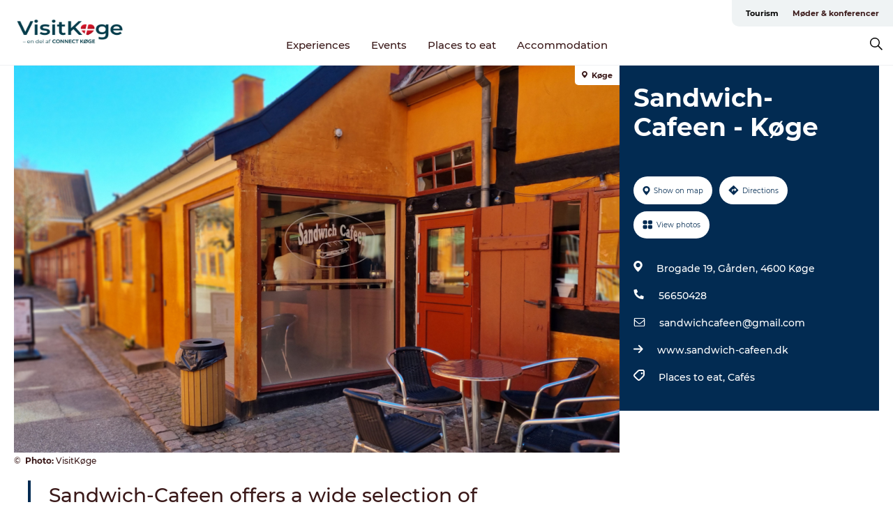

--- FILE ---
content_type: text/html; charset=utf-8
request_url: https://www.visitkoege.com/koge/plan-your-trip/sandwich-cafeen-koge-gdk772000
body_size: 23850
content:
<!DOCTYPE html><html lang="en" class=""><head><meta charSet="UTF-8"/><meta http-equiv="X-UA-Compatible" content="IE=edge"/><meta name="viewport" content="width=device-width, initial-scale=1.0, maximum-scale=1.0"/><title>Sandwich-Cafeen| Køge| a wide selection| sandwiches | saleds</title><meta name="title" content="Sandwich-Cafeen| Køge| a wide selection| sandwiches | saleds"/><meta name="description" content="Sandwich-Cafeen offers a wide selection of sandwiches and saleds prepared entirely to the wishes og costimers."/><meta name="keywords" content="https://files.guidedanmark.org/files/473/317820_Sandwichcafeen_2024.png"/><link rel="canonical" href="https://www.visitkoege.com/koge/plan-your-trip/sandwich-cafeen-koge-gdk772000"/><link rel="image_src" href="https://files.guidedanmark.org/files/473/317820_Sandwichcafeen_2024.png"/><meta property="og:site_name" content="VisitKøge"/><meta property="og:url" content="https://www.visitkoege.com/koge/plan-your-trip/sandwich-cafeen-koge-gdk772000"/><meta property="og:image" content="https://files.guidedanmark.org/files/473/317820_Sandwichcafeen_2024.png"/><meta property="og:image:url" content="https://files.guidedanmark.org/files/473/317820_Sandwichcafeen_2024.png"/><meta name="twitter:card" content="summary_large_image"/><meta name="twitter:title" content="Sandwich-Cafeen| Køge| a wide selection| sandwiches | saleds"/><meta name="twitter:description" content="Sandwich-Cafeen offers a wide selection of sandwiches and saleds prepared entirely to the wishes og costimers."/><meta name="twitter:url" content="https://www.visitkoege.com/koge/plan-your-trip/sandwich-cafeen-koge-gdk772000"/><meta name="twitter:image" content="https://files.guidedanmark.org/files/473/317820_Sandwichcafeen_2024.png"/><script type="application/ld+json">{"@context":"https://schema.org","@graph":[{"@type":"Product","name":"Sandwich-Cafeen - Køge","address":{"@type":"PostalAddress","streetAddress":"Brogade 19, Gården","postalCode":"4600"},"geo":{"@type":"GeoCoordinates","latitude":"55.455046","longitude":"12.181896899"},"image":{"@type":"ImageObject","url":"https://files.guidedanmark.org/files/473/317820_Sandwichcafeen_2024.png"}}]}</script><meta name="google-site-verification" content="-ovtN6uifOr3CdOb0TnP7D1vpJ-Xkb0eOZCuNnx3aWs"/><meta name="google-site-verification" content="-ovtN6uifOr3CdOb0TnP7D1vpJ-Xkb0eOZCuNnx3aWs"/><script>dataLayer=[];</script><script class="google-tag-manager">
              (function(w,d,s,l,i){w[l]=w[l]||[];w[l].push({'gtm.start':
                new Date().getTime(),event:'gtm.js'});var f=d.getElementsByTagName(s)[0],
                j=d.createElement(s),dl=l!='dataLayer'?'&l='+l:'';j.async=true;j.src=
                'https://www.googletagmanager.com/gtm.js?id='+i+dl;f.parentNode.insertBefore(j,f);
              })(window,document,'script','dataLayer','GTM-NJR8HF5');
                </script><script class="google-tag-manager">
          (function(w,d,s,l,i){w[l]=w[l]||[];w[l].push({'gtm.start':
            new Date().getTime(),event:'gtm.js'});var f=d.getElementsByTagName(s)[0],
            j=d.createElement(s),dl=l!='dataLayer'?'&l='+l:'';j.async=true;j.src=
            'https://www.googletagmanager.com/gtm.js?id='+i+dl;f.parentNode.insertBefore(j,f);
          })(window,document,'script','dataLayer','GTM-PFBDMCW');
            </script><script id="CookieConsent" src="https://policy.app.cookieinformation.com/uc.js" data-culture="EN" type="text/javascript" defer="" async=""></script><script src="https://www.google.com/recaptcha/api.js?render=re6LdB274UAAAAAPvLwwDaHqjitGCA72X7285KUoN7_site_key" async=""></script><link rel="icon" href="/static/images/favicon.ico" type="image/x-icon"/><meta name="next-head-count" content="27"/><link rel="preload" href="/_next/static/media/8858de35be6d63bd-s.p.ttf" as="font" type="font/ttf" crossorigin="anonymous" data-next-font="size-adjust"/><link rel="preload" href="/_next/static/media/ade88f670a4a93e2-s.p.woff2" as="font" type="font/woff2" crossorigin="anonymous" data-next-font="size-adjust"/><link rel="preload" href="/_next/static/media/7f4e2cacbacd7c77-s.p.woff" as="font" type="font/woff" crossorigin="anonymous" data-next-font="size-adjust"/><link rel="preload" href="/_next/static/media/fe6ff1c8e748122a-s.p.woff2" as="font" type="font/woff2" crossorigin="anonymous" data-next-font="size-adjust"/><link rel="preload" href="/_next/static/media/9671873632b769ea-s.p.woff2" as="font" type="font/woff2" crossorigin="anonymous" data-next-font="size-adjust"/><link rel="preload" href="/_next/static/media/0020fb129ebc950b-s.p.woff2" as="font" type="font/woff2" crossorigin="anonymous" data-next-font="size-adjust"/><link rel="preload" href="/_next/static/css/f9783be563079af7.css" as="style"/><link rel="stylesheet" href="/_next/static/css/f9783be563079af7.css" data-n-g=""/><noscript data-n-css=""></noscript><script defer="" nomodule="" src="/_next/static/chunks/polyfills-78c92fac7aa8fdd8.js"></script><script defer="" src="/_next/static/chunks/24434.2d78b39796aef039.js"></script><script defer="" src="/_next/static/chunks/90180.2cd874d1f8a55392.js"></script><script defer="" src="/_next/static/chunks/89311.d4a83a9b96968818.js"></script><script defer="" src="/_next/static/chunks/52576.7c1155037314c9e5.js"></script><script defer="" src="/_next/static/chunks/69305.95e9ec2f7430440a.js"></script><script defer="" src="/_next/static/chunks/16487.c8405206fde0bf11.js"></script><script defer="" src="/_next/static/chunks/61263.cd3f37a049f1982f.js"></script><script defer="" src="/_next/static/chunks/75fc9c18-295119e68f43c671.js"></script><script defer="" src="/_next/static/chunks/22135.5b23275e4359771f.js"></script><script defer="" src="/_next/static/chunks/88035.a55b00c408bb73af.js"></script><script defer="" src="/_next/static/chunks/77654.f3f2dda92b6acb47.js"></script><script defer="" src="/_next/static/chunks/33996.2229128561d62e70.js"></script><script defer="" src="/_next/static/chunks/38606.c791e11a42e15f83.js"></script><script defer="" src="/_next/static/chunks/73999.f214e8f8ebe5101d.js"></script><script defer="" src="/_next/static/chunks/66518.8241159cdeb0e19e.js"></script><script defer="" src="/_next/static/chunks/42911.663eb074ad65fed6.js"></script><script defer="" src="/_next/static/chunks/7969.600288e47a18f32f.js"></script><script defer="" src="/_next/static/chunks/20349.72af27da3c31588d.js"></script><script defer="" src="/_next/static/chunks/6462.c12763e89d8a44ae.js"></script><script defer="" src="/_next/static/chunks/84041.d231d3637cdb2731.js"></script><script defer="" src="/_next/static/chunks/32299.3c4b62ae9e1c2bb9.js"></script><script src="/_next/static/chunks/webpack-63856f52277dde65.js" defer=""></script><script src="/_next/static/chunks/framework-f0918f007280e2a4.js" defer=""></script><script src="/_next/static/chunks/main-e4ec7a994fac8df8.js" defer=""></script><script src="/_next/static/chunks/pages/_app-dfcb281616405551.js" defer=""></script><script src="/_next/static/chunks/72776-dd4a5de0c04d1828.js" defer=""></script><script src="/_next/static/chunks/51294-05c6ba5fe17e3586.js" defer=""></script><script src="/_next/static/chunks/pages/drupal-f757f6edd3d96ab6.js" defer=""></script><script src="/_next/static/kcTTT74bUDEUWe3UTljfD/_buildManifest.js" defer=""></script><script src="/_next/static/kcTTT74bUDEUWe3UTljfD/_ssgManifest.js" defer=""></script><style data-styled="" data-styled-version="6.0.5">.eXRJfO a{padding:6px;position:absolute;top:-40px;left:0px;color:#c6c2b3;border-right:1px solid #333;border-bottom:1px solid #333;border-bottom-right-radius:8px;background:#000;-webkit-transition:top 1s ease-out;transition:top 1s ease-out;z-index:100;}/*!sc*/
.eXRJfO a:focus{position:absolute;left:0px;top:0px;-webkit-transition:top 0.1s ease-in;transition:top 0.1s ease-in;}/*!sc*/
@media (prefers-reduced-motion: reduce){.eXRJfO a{transition-duration:0.001ms!important;}}/*!sc*/
@media print{.eXRJfO{display:none;}}/*!sc*/
data-styled.g4[id="sc-521c778a-3"]{content:"eXRJfO,"}/*!sc*/
.fnpHaN{background-color:#FFF;}/*!sc*/
data-styled.g12[id="sc-1c46d5dd-5"]{content:"fnpHaN,"}/*!sc*/
.hZQGMk{width:100%;height:65px;background-color:#000;display:flex;justify-content:center;align-content:center;align-items:center;}/*!sc*/
data-styled.g13[id="sc-1c46d5dd-6"]{content:"hZQGMk,"}/*!sc*/
.kjVbdK{font-size:14px;font-weight:bold;line-height:18px;color:white;}/*!sc*/
data-styled.g14[id="sc-1c46d5dd-7"]{content:"kjVbdK,"}/*!sc*/
.iMgDDq{padding:0 7px;display:flex;justify-content:center;align-items:center;align-content:center;}/*!sc*/
.iMgDDq a{color:white;display:inline-block;padding:0 7px;}/*!sc*/
.iMgDDq svg path{fill:white;}/*!sc*/
.iMgDDq a[title="tiktok"]>svg{width:20px;height:20px;}/*!sc*/
.iMgDDq a[title="tiktok"]{padding-left:2px!important;}/*!sc*/
data-styled.g15[id="sc-1c46d5dd-8"]{content:"iMgDDq,"}/*!sc*/
.buaBos{border-top:2px solid rgb(231, 234, 236);padding:15px 0px;margin-top:40px;display:flex;align-items:center;align-content:center;font-size:14px;}/*!sc*/
@media (max-width: 47.9375em){.buaBos{font-size:12px;flex-direction:column;}}/*!sc*/
data-styled.g16[id="sc-1c46d5dd-9"]{content:"buaBos,"}/*!sc*/
.gpVdkT{display:flex;align-content:center;align-items:center;}/*!sc*/
@media (max-width: 47.9375em){.gpVdkT{margin:10px 0 20px;}}/*!sc*/
@media (min-width: 48em){.gpVdkT{margin:0 20px;flex:1;}}/*!sc*/
.gpVdkT a{cursor:pointer;margin:0 20px;color:#3a1919;}/*!sc*/
.gpVdkT a:hover{color:#000;}/*!sc*/
data-styled.g18[id="sc-1c46d5dd-11"]{content:"gpVdkT,"}/*!sc*/
.dTjGyd{padding:20px 0;}/*!sc*/
@media (max-width: 47.9375em){.dTjGyd{font-size:14px;}}/*!sc*/
data-styled.g19[id="sc-1c46d5dd-12"]{content:"dTjGyd,"}/*!sc*/
.ciIioz h2{font-size:14px;font-weight:700;margin-bottom:20px;}/*!sc*/
data-styled.g20[id="sc-1c46d5dd-13"]{content:"ciIioz,"}/*!sc*/
.dKspGW{list-style:none;padding:0;}/*!sc*/
.dKspGW li{margin:15px 0;}/*!sc*/
.dKspGW a{color:#3a1919;}/*!sc*/
.dKspGW a:hover{color:#000;}/*!sc*/
data-styled.g21[id="sc-1c46d5dd-14"]{content:"dKspGW,"}/*!sc*/
.kKnrtv{position:relative;border-bottom:1px solid rgb(240, 241, 243);background-color:#FFF;width:100vw;top:0;transition:all 0.3s;}/*!sc*/
.kKnrtv >div{display:flex;align-items:center;height:100%;}/*!sc*/
.kKnrtv.sticky{position:fixed;z-index:20;}/*!sc*/
@media print{.kKnrtv.sticky{display:none;}}/*!sc*/
@media (max-width: 47.9375em){.kKnrtv{height:44px;}}/*!sc*/
data-styled.g37[id="sc-1c46d5dd-30"]{content:"kKnrtv,"}/*!sc*/
.jOAfxs{width:200px;padding:6px 20px;position:sticky;top:0;}/*!sc*/
.jOAfxs img{max-width:100%;max-height:50px;}/*!sc*/
data-styled.g38[id="sc-1c46d5dd-31"]{content:"jOAfxs,"}/*!sc*/
.laTCXT{flex:1;display:flex;flex-direction:column;height:100%;}/*!sc*/
.laTCXT a{text-decoration:none;color:#3a1919;}/*!sc*/
.laTCXT a:hover{color:#000;}/*!sc*/
data-styled.g58[id="sc-1c46d5dd-51"]{content:"laTCXT,"}/*!sc*/
.cOiIiZ{align-self:flex-end;border-bottom-left-radius:10px;background-color:#eff3f4;}/*!sc*/
.cOiIiZ ul{padding:0 10px;margin:0;}/*!sc*/
.cOiIiZ ul li{display:inline-block;list-style:none;}/*!sc*/
.cOiIiZ ul li.inactive >a{display:none;}/*!sc*/
.cOiIiZ ul li.active >a{color:#000;}/*!sc*/
.cOiIiZ ul li a{display:block;font-size:11px;font-weight:bold;padding:12px 10px;}/*!sc*/
data-styled.g59[id="sc-1c46d5dd-52"]{content:"cOiIiZ,"}/*!sc*/
.KYkTZ{align-self:center;flex:1;display:flex;width:100%;position:relative;top:0;background-color:#FFF;}/*!sc*/
.KYkTZ ul{padding:0;}/*!sc*/
.KYkTZ ul.secondary-menu{flex:1;text-align:center;}/*!sc*/
.KYkTZ ul.search-menu{min-width:200px;text-align:right;}/*!sc*/
.KYkTZ ul li{display:inline-block;vertical-align:middle;list-style:none;padding:0 15px;}/*!sc*/
.KYkTZ ul li a{font-size:15px;padding:0;}/*!sc*/
.KYkTZ ul li.active >a{color:#000;}/*!sc*/
data-styled.g60[id="sc-1c46d5dd-53"]{content:"KYkTZ,"}/*!sc*/
.bPiEZp{cursor:pointer;}/*!sc*/
.bPiEZp span{display:none;}/*!sc*/
data-styled.g68[id="sc-1c46d5dd-61"]{content:"bPiEZp,"}/*!sc*/
.jWQKaT{display:flex;justify-content:space-between;align-content:center;align-items:center;}/*!sc*/
.jWQKaT >div{margin:10px 0;}/*!sc*/
data-styled.g69[id="sc-1c46d5dd-62"]{content:"jWQKaT,"}/*!sc*/
html{line-height:1.15;-webkit-text-size-adjust:100%;}/*!sc*/
body{margin:0;}/*!sc*/
main{display:block;}/*!sc*/
h1{font-size:2em;margin:0.67em 0;}/*!sc*/
hr{box-sizing:content-box;height:0;overflow:visible;}/*!sc*/
pre{font-family:monospace,monospace;font-size:1em;}/*!sc*/
a{background-color:transparent;}/*!sc*/
abbr[title]{border-bottom:none;text-decoration:underline;text-decoration:underline dotted;}/*!sc*/
b,strong{font-weight:bolder;}/*!sc*/
code,kbd,samp{font-family:monospace,monospace;font-size:1em;}/*!sc*/
small{font-size:80%;}/*!sc*/
sub,sup{font-size:75%;line-height:0;position:relative;vertical-align:baseline;}/*!sc*/
sub{bottom:-0.25em;}/*!sc*/
sup{top:-0.5em;}/*!sc*/
img{border-style:none;}/*!sc*/
button,input,optgroup,select,textarea{font-family:inherit;font-size:100%;line-height:1.15;margin:0;}/*!sc*/
button,input{overflow:visible;}/*!sc*/
button,select{text-transform:none;}/*!sc*/
button,[type="button"],[type="reset"],[type="submit"]{-webkit-appearance:button;}/*!sc*/
button::-moz-focus-inner,[type="button"]::-moz-focus-inner,[type="reset"]::-moz-focus-inner,[type="submit"]::-moz-focus-inner{border-style:none;padding:0;}/*!sc*/
button:-moz-focusring,[type="button"]:-moz-focusring,[type="reset"]:-moz-focusring,[type="submit"]:-moz-focusring{outline:1px dotted ButtonText;}/*!sc*/
fieldset{padding:0.35em 0.75em 0.625em;}/*!sc*/
legend{box-sizing:border-box;color:inherit;display:table;max-width:100%;padding:0;white-space:normal;}/*!sc*/
progress{vertical-align:baseline;}/*!sc*/
textarea{overflow:auto;}/*!sc*/
[type="checkbox"],[type="radio"]{box-sizing:border-box;padding:0;}/*!sc*/
[type="number"]::-webkit-inner-spin-button,[type="number"]::-webkit-outer-spin-button{height:auto;}/*!sc*/
[type="search"]{-webkit-appearance:textfield;outline-offset:-2px;}/*!sc*/
[type="search"]::-webkit-search-decoration{-webkit-appearance:none;}/*!sc*/
::-webkit-file-upload-button{-webkit-appearance:button;font:inherit;}/*!sc*/
details{display:block;}/*!sc*/
summary{display:list-item;}/*!sc*/
template{display:none;}/*!sc*/
[hidden]{display:none;}/*!sc*/
data-styled.g70[id="sc-global-ecVvVt1"]{content:"sc-global-ecVvVt1,"}/*!sc*/
*{box-sizing:border-box;}/*!sc*/
*:before,*:after{box-sizing:border-box;}/*!sc*/
body{font-family:'Montserrat',Verdana,Arial,sans-serif;color:#3a1919;background-color:#FFF;line-height:1.3;font-weight:500;width:100%;max-width:100vw;overflow-x:hidden;}/*!sc*/
body.freeze-scroll{overflow:hidden;}/*!sc*/
@media (max-width: 47.9375em){body{margin-top:44px;}}/*!sc*/
p:last-child{margin-top:0;}/*!sc*/
img{display:block;max-width:100%;height:auto;}/*!sc*/
.text-container a{text-decoration:underline;}/*!sc*/
a{text-decoration:none;color:#000;transition:all 0.3s;}/*!sc*/
a:hover{color:#000;}/*!sc*/
a.link-icon:before{content:"";display:inline-block;width:18px;height:18px;background-size:100%;background-color:#000;background-position:center;background-repeat:no-repeat;margin-right:4px;position:relative;}/*!sc*/
a.link-icon.link-internal:before{top:4px;background-image:url(/static/images/svg/internalLinkMask.svg);}/*!sc*/
a.link-icon.link-mailto:before,a.link-icon.link-external:before{background-image:url(/static/images/svg/linkoutMaskWhite.svg);}/*!sc*/
.paragraph{margin-top:40px;margin-bottom:40px;}/*!sc*/
.paragraph:first-child{margin-top:0;}/*!sc*/
.text-align-right{text-align:right;}/*!sc*/
.text-align-left{text-align:left;}/*!sc*/
.text-align-center{text-align:center;}/*!sc*/
.text-align-justify{text-align:justify;}/*!sc*/
.txt-size-regular{font-weight:400;}/*!sc*/
.txt-size-medium{font-weight:500;}/*!sc*/
.txt-size-bold{font-weight:600;}/*!sc*/
.txt-size-semi-bold{font-weight:700;}/*!sc*/
@keyframes menuOpen{from{height:0px;}to{height:calc(100vh - 100%);}}/*!sc*/
@keyframes highlight{from{background-color:rgba(0,0,0,0.1);}to{background-color:rgba(0,0,0,0);}}/*!sc*/
@media (max-width: 47.9375em){.paragraph.paragraph--columns-2 .paragraph.paragraph--highlight-image,.paragraph.paragraph--columns-3 .paragraph.paragraph--highlight-image{margin-left:-20px;margin-right:-20px;}}/*!sc*/
data-styled.g71[id="sc-global-kxOjPr1"]{content:"sc-global-kxOjPr1,"}/*!sc*/
.jBVDfF{position:fixed;font-size:1px;color:#fff;width:1px;height:1px;overflow:hidden;top:-1px;left:-1px;z-index:99999;}/*!sc*/
data-styled.g72[id="sc-6945e261-0"]{content:"jBVDfF,"}/*!sc*/
.camETg{display:inline-block;width:40px;height:40px;background-size:cover;background-position:center;border-radius:50%;margin-bottom:10px;}/*!sc*/
@media (min-width: 48em){.camETg{margin-bottom:0;margin-right:20px;}}/*!sc*/
.camETg.small{width:16px;height:16px;margin-right:10px;}/*!sc*/
data-styled.g281[id="sc-d279e38c-29"]{content:"camETg,"}/*!sc*/
.enWcTi{padding:14px 15px;cursor:pointer;border:1px solid rgb(225, 226, 227);background-color:rgb(234, 236, 238);display:flex;align-content:center;align-items:center;width:100%;}/*!sc*/
@media (min-width: 48em){.enWcTi{width:30%;}}/*!sc*/
.enWcTi .language-name{flex:1;}/*!sc*/
.enWcTi:after{height:11px;width:11px;border-top:1px solid rgb(193, 196, 199);border-right:1px solid rgb(193, 196, 199);transform:rotate(45deg);content:"";display:block;}/*!sc*/
data-styled.g283[id="sc-d279e38c-31"]{content:"enWcTi,"}/*!sc*/
.gEMIVp{position:relative;padding-left:20px;padding-right:20px;}/*!sc*/
.gEMIVp.xs-1{width:8.33333%;min-width:8.33333%;}/*!sc*/
.gEMIVp.xs-2{width:16.66667%;min-width:16.66667%;}/*!sc*/
.gEMIVp.xs-3{width:25.00000%;min-width:25.00000%;}/*!sc*/
.gEMIVp.xs-4{width:33.33333%;min-width:33.33333%;}/*!sc*/
.gEMIVp.xs-5{width:41.66667%;min-width:41.66667%;}/*!sc*/
.gEMIVp.xs-6{width:50.00000%;min-width:50.00000%;}/*!sc*/
.gEMIVp.xs-7{width:58.33333%;min-width:58.33333%;}/*!sc*/
.gEMIVp.xs-8{width:66.66667%;min-width:66.66667%;}/*!sc*/
.gEMIVp.xs-9{width:75.00000%;min-width:75.00000%;}/*!sc*/
.gEMIVp.xs-10{width:83.33333%;min-width:83.33333%;}/*!sc*/
.gEMIVp.xs-11{width:91.66667%;min-width:91.66667%;}/*!sc*/
.gEMIVp.xs-12{width:100.00000%;min-width:100.00000%;}/*!sc*/
@media (min-width: 23.5em){.gEMIVp.sm-1{width:8.33333%;min-width:8.33333%;}.gEMIVp.sm-2{width:16.66667%;min-width:16.66667%;}.gEMIVp.sm-3{width:25.00000%;min-width:25.00000%;}.gEMIVp.sm-4{width:33.33333%;min-width:33.33333%;}.gEMIVp.sm-5{width:41.66667%;min-width:41.66667%;}.gEMIVp.sm-6{width:50.00000%;min-width:50.00000%;}.gEMIVp.sm-7{width:58.33333%;min-width:58.33333%;}.gEMIVp.sm-8{width:66.66667%;min-width:66.66667%;}.gEMIVp.sm-9{width:75.00000%;min-width:75.00000%;}.gEMIVp.sm-10{width:83.33333%;min-width:83.33333%;}.gEMIVp.sm-11{width:91.66667%;min-width:91.66667%;}.gEMIVp.sm-12{width:100.00000%;min-width:100.00000%;}}/*!sc*/
@media (min-width: 48em){.gEMIVp.md-1{width:8.33333%;min-width:8.33333%;}.gEMIVp.md-2{width:16.66667%;min-width:16.66667%;}.gEMIVp.md-3{width:25.00000%;min-width:25.00000%;}.gEMIVp.md-4{width:33.33333%;min-width:33.33333%;}.gEMIVp.md-5{width:41.66667%;min-width:41.66667%;}.gEMIVp.md-6{width:50.00000%;min-width:50.00000%;}.gEMIVp.md-7{width:58.33333%;min-width:58.33333%;}.gEMIVp.md-8{width:66.66667%;min-width:66.66667%;}.gEMIVp.md-9{width:75.00000%;min-width:75.00000%;}.gEMIVp.md-10{width:83.33333%;min-width:83.33333%;}.gEMIVp.md-11{width:91.66667%;min-width:91.66667%;}.gEMIVp.md-12{width:100.00000%;min-width:100.00000%;}}/*!sc*/
@media (min-width: 64em){.gEMIVp.lg-1{width:8.33333%;min-width:8.33333%;}.gEMIVp.lg-2{width:16.66667%;min-width:16.66667%;}.gEMIVp.lg-3{width:25.00000%;min-width:25.00000%;}.gEMIVp.lg-4{width:33.33333%;min-width:33.33333%;}.gEMIVp.lg-5{width:41.66667%;min-width:41.66667%;}.gEMIVp.lg-6{width:50.00000%;min-width:50.00000%;}.gEMIVp.lg-7{width:58.33333%;min-width:58.33333%;}.gEMIVp.lg-8{width:66.66667%;min-width:66.66667%;}.gEMIVp.lg-9{width:75.00000%;min-width:75.00000%;}.gEMIVp.lg-10{width:83.33333%;min-width:83.33333%;}.gEMIVp.lg-11{width:91.66667%;min-width:91.66667%;}.gEMIVp.lg-12{width:100.00000%;min-width:100.00000%;}}/*!sc*/
@media (min-width: 82.5em){.gEMIVp.xl-1{width:8.33333%;min-width:8.33333%;}.gEMIVp.xl-2{width:16.66667%;min-width:16.66667%;}.gEMIVp.xl-3{width:25.00000%;min-width:25.00000%;}.gEMIVp.xl-4{width:33.33333%;min-width:33.33333%;}.gEMIVp.xl-5{width:41.66667%;min-width:41.66667%;}.gEMIVp.xl-6{width:50.00000%;min-width:50.00000%;}.gEMIVp.xl-7{width:58.33333%;min-width:58.33333%;}.gEMIVp.xl-8{width:66.66667%;min-width:66.66667%;}.gEMIVp.xl-9{width:75.00000%;min-width:75.00000%;}.gEMIVp.xl-10{width:83.33333%;min-width:83.33333%;}.gEMIVp.xl-11{width:91.66667%;min-width:91.66667%;}.gEMIVp.xl-12{width:100.00000%;min-width:100.00000%;}}/*!sc*/
data-styled.g328[id="sc-bb566763-28"]{content:"gEMIVp,"}/*!sc*/
.hPpxAZ{width:100%;max-width:100%;margin-right:auto;margin-left:auto;padding-left:1.25em;padding-right:1.25em;transition:all 0.3s;}/*!sc*/
@media (min-width: 23.5em){.hPpxAZ{width:100%;}}/*!sc*/
@media (min-width: 48em){.hPpxAZ{width:46.75em;}}/*!sc*/
@media (min-width: 64em){.hPpxAZ{width:61.5em;}}/*!sc*/
@media (min-width: 82.5em){.hPpxAZ{width:80em;}}/*!sc*/
data-styled.g329[id="sc-bb566763-29"]{content:"hPpxAZ,"}/*!sc*/
.kLBSZd{max-width:1450px;margin-right:auto;margin-left:auto;padding-left:1.25em;padding-right:1.25em;transition:all 0.3s;}/*!sc*/
.kLBSZd.no-padding{padding:0;}/*!sc*/
data-styled.g339[id="sc-bb566763-39"]{content:"kLBSZd,"}/*!sc*/
.cBBUa-D{display:flex;flex-direction:row;flex-wrap:wrap;margin-left:-20px;margin-right:-20px;min-width:100%;}/*!sc*/
data-styled.g374[id="sc-bb566763-74"]{content:"cBBUa-D,"}/*!sc*/
.bAZmJe{max-width:800px;margin-right:auto;margin-left:auto;padding-left:1.25em;padding-right:1.25em;}/*!sc*/
.bAZmJe.text-left{margin-left:0;padding-left:0;text-align:left;}/*!sc*/
.bAZmJe.text-right{margin-right:0;padding-right:0;text-align:right;}/*!sc*/
.bAZmJe.text-center{text-align:center;}/*!sc*/
.bAZmJe h1{font-weight:900;font-size:40px;letter-spacing:-0.5px;}/*!sc*/
@media (max-width: 47.9375em){.bAZmJe h1{font-size:26px;}}/*!sc*/
.bAZmJe h2{font-weight:700;font-size:25px;letter-spacing:-0.5px;}/*!sc*/
@media (max-width: 47.9375em){.bAZmJe h2{font-size:19px;}}/*!sc*/
.bAZmJe h3,.bAZmJe h4{font-weight:700;font-size:18px;letter-spacing:-0.5px;}/*!sc*/
@media (max-width: 47.9375em){.bAZmJe h3,.bAZmJe h4{font-size:16px;}}/*!sc*/
data-styled.g390[id="sc-bb566763-90"]{content:"bAZmJe,"}/*!sc*/
@media (max-width: 47.9375em){.bPGLSi{padding-left:0;padding-right:0;}}/*!sc*/
data-styled.g459[id="sc-f8176ca3-0"]{content:"bPGLSi,"}/*!sc*/
.igLRvm{padding-bottom:2.5em;}/*!sc*/
.igLRvm .padding-0{padding:0;}/*!sc*/
@media (max-width: 63.9375em){.igLRvm{margin-top:55px;}}/*!sc*/
data-styled.g460[id="sc-f8176ca3-1"]{content:"igLRvm,"}/*!sc*/
.iaWucu{width:70%;display:flex;}/*!sc*/
@media (max-width: 63.9375em){.iaWucu{width:65%;}}/*!sc*/
@media (max-width: 47.9375em){.iaWucu{width:100%;}}/*!sc*/
data-styled.g461[id="sc-f8176ca3-2"]{content:"iaWucu,"}/*!sc*/
@media (max-width: 47.9375em){.hiHBVT{width:100%;}}/*!sc*/
data-styled.g462[id="sc-f8176ca3-3"]{content:"hiHBVT,"}/*!sc*/
@media (max-width: 47.9375em){.dTQpbO{padding-left:0;padding-right:0;}}/*!sc*/
data-styled.g463[id="sc-f8176ca3-4"]{content:"dTQpbO,"}/*!sc*/
.kTabag{width:70%;height:555px;min-height:555px;position:relative;float:left;margin-bottom:40px;}/*!sc*/
@media (max-width: 63.9375em){.kTabag{width:65%;}}/*!sc*/
@media (max-width: 47.9375em){.kTabag{width:100%;height:210px;min-height:210px;margin-bottom:0;float:none;}}/*!sc*/
data-styled.g464[id="sc-f8176ca3-5"]{content:"kTabag,"}/*!sc*/
.eymwOi{height:100%;width:100%;position:relative;}/*!sc*/
.eymwOi img{width:100%;height:100%;object-fit:cover;}/*!sc*/
.eymwOi span{z-index:1;position:absolute;top:0;left:0;background:#a3eabf;color:#07203b;padding:11px 10px;border-radius:0 0 5px 0;font-size:10px;font-weight:bold;line-height:11px;}/*!sc*/
data-styled.g465[id="sc-f8176ca3-6"]{content:"eymwOi,"}/*!sc*/
.kKgnec{width:30%;background-color:#022b52;padding:25px 35px 20px 35px;color:#ffffff;float:right;position:relative;}/*!sc*/
@media (max-width: 82.4375em){.kKgnec{padding:25px 20px 20px 20px;}}/*!sc*/
@media (max-width: 63.9375em){.kKgnec{width:35%;}}/*!sc*/
@media (max-width: 47.9375em){.kKgnec{width:100%;float:none;position:inherit;text-align:center;padding:50px 20px 20px 20px;}}/*!sc*/
data-styled.g467[id="sc-f8176ca3-8"]{content:"kKgnec,"}/*!sc*/
.iVLTu{position:sticky;top:55px;padding:30px 35px 35px 35px;}/*!sc*/
@media (max-width: 82.4375em){.iVLTu{padding:30px 20px 35px 20px;}}/*!sc*/
@media (max-width: 63.9375em){.iVLTu{width:35%;}}/*!sc*/
@media (max-width: 47.9375em){.iVLTu{width:100%;position:inherit;padding:30px 20px 30px 20px;}}/*!sc*/
data-styled.g468[id="sc-f8176ca3-9"]{content:"iVLTu,"}/*!sc*/
.kGVlIW{font-size:36px;line-height:42px;margin:0;}/*!sc*/
@media (max-width: 47.9375em){.kGVlIW{font-size:26px;line-height:32px;}}/*!sc*/
data-styled.g472[id="sc-f8176ca3-13"]{content:"kGVlIW,"}/*!sc*/
.julIoh{display:flex;flex-wrap:wrap;justify-content:flex-start;margin:0 0 20px 0;}/*!sc*/
@media (max-width: 23.4375em){.julIoh{width:100%;justify-content:space-around;margin:0 -10px 20px -10px;width:auto;}}/*!sc*/
data-styled.g473[id="sc-f8176ca3-14"]{content:"julIoh,"}/*!sc*/
.fefxPf{padding:30px 0 0 0;}/*!sc*/
.fefxPf:empty{padding:0;}/*!sc*/
.fefxPf button{margin:0 0 20px 0!important;}/*!sc*/
.fefxPf a:last-child button{margin-bottom:0px!important;}/*!sc*/
data-styled.g474[id="sc-f8176ca3-15"]{content:"fefxPf,"}/*!sc*/
.gtssAg{cursor:pointer;display:flex;justify-content:center;align-items:center;border:none;color:#022b52;}/*!sc*/
.gtssAg:last-of-type{margin:0 0 10px 0;}/*!sc*/
data-styled.g475[id="sc-f8176ca3-16"]{content:"gtssAg,"}/*!sc*/
.hiXYwN{border-radius:35px;background:#ffffff;margin:0 10px 10px 0;padding:0;}/*!sc*/
.hiXYwN svg{margin:0 5px 0 0;}/*!sc*/
.hiXYwN svg path{fill:#022b52;}/*!sc*/
.hiXYwN .btn-round-content{padding:13px;margin:0;color:inherit;font-size:10px;line-height:11px;display:flex;justify-content:center;align-items:center;}/*!sc*/
@media (max-width: 23.4375em){.hiXYwN{margin:0 0 10px 0;}.hiXYwN .btn-round-content{padding:13px 10px;}}/*!sc*/
data-styled.g476[id="sc-f8176ca3-17"]{content:"hiXYwN,"}/*!sc*/
.kIlebw{z-index:9;position:relative;}/*!sc*/
.kIlebw.no-image{margin-top:0;}/*!sc*/
data-styled.g478[id="sc-f8176ca3-19"]{content:"kIlebw,"}/*!sc*/
.byCEMc{padding:0 40px 0 30px;font-size:28px;line-height:42px;text-align:left;margin-bottom:50px;position:relative;}/*!sc*/
.byCEMc:before{content:" ";position:absolute;left:0;height:100%;width:4px;background-color:#022b52;}/*!sc*/
@media (max-width: 47.9375em){.byCEMc{font-size:18px;line-height:30px;margin-bottom:0;}}/*!sc*/
data-styled.g479[id="sc-f8176ca3-20"]{content:"byCEMc,"}/*!sc*/
.jiBwhG{font-size:18px;line-height:28px;margin-top:15px;margin-bottom:25px;word-break:break-word;}/*!sc*/
@media (max-width: 47.9375em){.jiBwhG{font-size:16px;line-height:26px;}}/*!sc*/
.jiBwhG a{word-break:break-word;}/*!sc*/
.jiBwhG h1,.jiBwhG h2,.jiBwhG h3,.jiBwhG h4{margin:23px 0 10px 0;}/*!sc*/
.jiBwhG h2{font-size:21px;line-height:25px;}/*!sc*/
.jiBwhG p{margin:0 0 18px 0;}/*!sc*/
@media (max-width: 47.9375em){.jiBwhG p{margin:0 0 16px 0;}}/*!sc*/
data-styled.g480[id="sc-f8176ca3-21"]{content:"jiBwhG,"}/*!sc*/
.fuXQAW{font-size:12px;line-height:13px;margin:5px 0 0 0;}/*!sc*/
.fuXQAW span{font-weight:bold;}/*!sc*/
@media (max-width: 47.9375em){.fuXQAW{color:#aabccd;text-align:center;background-color:#022b52;margin:0;padding:5px 0 0 0;}}/*!sc*/
data-styled.g481[id="sc-f8176ca3-22"]{content:"fuXQAW,"}/*!sc*/
</style></head><body><div id="__next"><main class="__className_9cab95"><div class="sc-6945e261-0 jBVDfF"> </div><div class="sc-521c778a-3 eXRJfO"><a href="#maincontent">Skip to main content</a></div><div id="sticky-header-wrap" class="sc-1c46d5dd-30 kKnrtv"><div class="sc-bb566763-39 kLBSZd no-padding container"><div class="sc-1c46d5dd-31 jOAfxs"><a class="link-internal" title="Go to homepage" href="/"><img alt="VisitKøge" width="160" height="31" src="/sites/visitkoege.com/files/2021-11/logo-2000x700_0.jpg" fetchpriority="auto" loading="lazy"/></a></div><div class="sc-1c46d5dd-51 laTCXT"><div class="sc-1c46d5dd-52 cOiIiZ"><ul class="menu primary-menu"><li class="active"><a class="link-internal" href="/koge/welcome-koge">Tourism</a></li><li class=""><a class="link-internal" href="/node/1287">Møder &amp; konferencer</a></li></ul></div><div class="sc-1c46d5dd-53 KYkTZ"><ul class="menu secondary-menu"><li class=""><a class="link-internal" href="/koge/experiences/experiences-koege">Experiences</a></li><li class=""><a class="link-internal" href="/node/1284">Events</a></li><li class=""><a class="link-internal" href="/koge/places-eat/places-eat-koge">Places to eat</a></li><li class=""><a class="link-internal" href="/koge/accommodation/accommodation-koge">Accommodation</a></li></ul><ul class="menu search-menu"><li><a tabindex="0" class="sc-1c46d5dd-61 bPiEZp"><svg xmlns="http://www.w3.org/2000/svg" version="1.1" viewBox="0 0 18.508 18.508" width="18"><path d="M 12.264 2.111 C 10.856 0.704 9.164 0 7.188 0 C 5.21 0 3.518 0.704 2.11 2.111 C 0.704 3.52 0 5.211 0 7.187 c 0 1.977 0.704 3.67 2.111 5.077 c 1.408 1.407 3.1 2.111 5.076 2.111 c 1.708 0 3.22 -0.54 4.538 -1.617 l 5.705 5.75 l 1.078 -1.078 l -5.75 -5.705 c 1.078 -1.318 1.617 -2.83 1.617 -4.537 c 0 -1.977 -0.704 -3.67 -2.111 -5.077 Z m -9.12 1.034 C 4.254 2.007 5.6 1.437 7.188 1.437 c 1.588 0 2.943 0.562 4.066 1.685 c 1.123 1.123 1.684 2.478 1.684 4.066 c 0 1.587 -0.561 2.942 -1.684 4.065 c -1.123 1.123 -2.478 1.684 -4.066 1.684 c -1.587 0 -2.942 -0.561 -4.065 -1.684 C 2 10.13 1.437 8.775 1.437 7.187 c 0 -1.587 0.57 -2.934 1.708 -4.042 Z" fill-rule="evenodd" stroke="none" stroke-width="1"></path></svg><span>Search</span></a></li></ul></div></div></div></div><div class="sc-bb566763-39 kLBSZd container"><div class="sc-1c46d5dd-62 jWQKaT"></div></div><div id="maincontent"><div class="sc-f8176ca3-1 igLRvm" lang="en"><div class="sc-bb566763-39 kLBSZd sc-f8176ca3-0 bPGLSi container"><div class="sc-f8176ca3-5 kTabag"><div class="sc-f8176ca3-6 eymwOi"><img src="https://gdkfiles.visitdenmark.com/files/473/317820_Sandwichcafeen_2024.png?width=987" fetchpriority="auto" loading="lazy" layout="fill"/></div><div class="sc-f8176ca3-22 fuXQAW">© <!-- -->  <span>Photo<!-- -->:</span> </div></div><div class="sc-f8176ca3-8 kKgnec"><h1 class="sc-f8176ca3-13 kGVlIW">Sandwich-Cafeen - Køge</h1></div><div top="55" class="sc-f8176ca3-8 sc-f8176ca3-9 kKgnec iVLTu"><div class="sc-f8176ca3-14 julIoh"><button class="sc-f8176ca3-16 sc-f8176ca3-17 gtssAg hiXYwN"><div class="btn-round-content"><svg width="15" height="14" viewBox="0 0 15 15" version="1.1" xmlns="http://www.w3.org/2000/svg" xmlns:xlink="http://www.w3.org/1999/xlink"><title>Shape</title><g id="Symbols" stroke="none" stroke-width="1" fill="none" fill-rule="evenodd"><g id="GDK/Mobile/Directions-(Mobile)" transform="translate(-14.000000, -13.000000)" fill="#022B52" fill-rule="nonzero"><path d="M28.5877043,19.569089 L22.0883815,13.264374 C21.7250022,12.9118753 21.1355268,12.9118753 20.7718572,13.264374 L14.2725345,19.569089 C13.9091552,19.9218692 13.9091552,20.4934126 14.2725345,20.8461929 L20.7718572,27.1509078 C21.1352365,27.5036881 21.724712,27.5036881 22.0883815,27.1509078 L28.5877043,20.8461929 C28.9510836,20.4934126 28.9510836,19.9218692 28.5877043,19.569089 Z M25.6032246,19.7142386 L23.2241565,21.9161263 C23.0795082,22.0501149 22.8447373,21.9472865 22.8447373,21.7495613 L22.8447373,20.2275308 L20.1325827,20.2275308 L20.1325827,22.0404836 C20.1325827,22.1656906 20.0314419,22.2671026 19.9065698,22.2671026 L19.0025182,22.2671026 C18.8776461,22.2671026 18.7765053,22.1656906 18.7765053,22.0404836 L18.7765053,19.7742927 C18.7765053,19.2737478 19.1813509,18.8678163 19.6805569,18.8678163 L22.8447373,18.8678163 L22.8447373,17.3457859 C22.8447373,17.148344 23.0792257,17.0452323 23.2241565,17.1792208 L25.6032246,19.3811086 C25.7001276,19.4709064 25.7001276,19.6244408 25.6032246,19.7142386 Z" id="Shape"></path></g></g></svg>Directions</div></button><button class="sc-f8176ca3-16 sc-f8176ca3-17 gtssAg hiXYwN"><div class="btn-round-content"><svg width="15" height="13" viewBox="0 0 15 14" version="1.1" xmlns="http://www.w3.org/2000/svg" xmlns:xlink="http://www.w3.org/1999/xlink"><title>Group 2</title><g id="Symbols" stroke="none" stroke-width="1" fill="none" fill-rule="evenodd"><g id="GDK/Mobile/Gallery-(Mobile)" transform="translate(-14.000000, -13.000000)" fill="#022B52"><g id="Group-2" transform="translate(14.000000, 13.000000)"><rect id="Rectangle" x="7.93025955" y="0" width="6.5912621" height="5.96670935" rx="2"></rect><rect id="Rectangle-Copy-8" x="7.93025955" y="7.17883056" width="6.5912621" height="5.96670935" rx="2"></rect><rect id="Rectangle-Copy-7" x="0" y="0" width="6.5912621" height="5.96670935" rx="2"></rect><rect id="Rectangle-Copy-9" x="0" y="7.17883056" width="6.5912621" height="5.96670935" rx="2"></rect></g></g></g></svg>View photos</div></button></div><div class="sc-f8176ca3-15 fefxPf"></div></div><div class="sc-f8176ca3-2 iaWucu"><div class="sc-bb566763-29 hPpxAZ sc-f8176ca3-3 hiHBVT container"><div class="sc-f8176ca3-19 kIlebw"><div class="sc-f8176ca3-20 byCEMc"><div><p>Sandwich-Cafeen offers a wide selection of sandwiches and salads prepared entirely to the wishes of the customers.</p></div></div><div class="sc-bb566763-90 bAZmJe sc-f8176ca3-4 dTQpbO text-container"><div class="sc-f8176ca3-21 jiBwhG"><div><p>All ingredients are of high quality and most of them are homemade.</p><p>Good service and high hygiene are our priorities.</p><p>So visit us for a great experience.</p></div></div></div></div></div></div></div><span style="display:none"><img src="https://www.guidedanmark.org/Stats/Register?p=772000&amp;c=515" alt=""/></span></div></div><div class="sc-1c46d5dd-5 fnpHaN"><div class="sc-1c46d5dd-6 hZQGMk"><h2 class="sc-1c46d5dd-7 kjVbdK">Follow VisitKøge on<!-- -->:</h2><div class="sc-1c46d5dd-8 iMgDDq"><a class="link-external" target="_blank" title="facebook" rel="noopener" href="https://www.facebook.com/turistinformation/"><svg xmlns="http://www.w3.org/2000/svg" version="1.1" viewBox="0 0 8 18" width="8"><path d="M8 5.82H5.277V3.94c0-.716.425-.895.766-.895h1.872V0H5.277C2.383 0 1.702 2.328 1.702 3.761v2.06H0v3.134h1.702V18h3.575V8.955H7.66L8 5.821z"></path></svg></a><a class="link-external" target="_blank" title="instagram" rel="noopener" href="https://www.instagram.com/visit.koege/"><svg xmlns="http://www.w3.org/2000/svg" version="1.1" viewBox="0 0 20.955 20.955" width="20"><path fill-rule="evenodd" stroke="none" stroke-width="1" d="M19.013 14.768c-.068 1.038-.203 1.58-.339 1.964-.203.452-.384.858-.79 1.174-.384.384-.723.587-1.174.79-.384.136-.926.34-1.965.34-1.106.067-1.445.067-4.268.067-2.822 0-3.138 0-4.267-.068-1.039-.067-1.581-.203-1.965-.338-.451-.204-.858-.384-1.174-.79-.384-.385-.587-.723-.79-1.175-.136-.384-.34-.926-.34-1.964-.067-1.107-.067-1.445-.067-4.268 0-2.823 0-3.139.068-4.268.068-1.038.203-1.58.339-1.964.203-.452.384-.858.79-1.175.384-.383.723-.587 1.174-.79a5.484 5.484 0 0 1 1.965-.339c1.129-.067 1.467-.067 4.267-.067 2.823 0 3.14 0 4.268.067 1.039.068 1.58.204 1.965.339.451.203.858.384 1.174.79.384.384.587.723.79 1.175.136.384.339.926.339 1.964.068 1.107.068 1.445.068 4.268 0 2.823 0 3.138-.068 4.268m1.874-8.626c.068 1.129.068 1.513.068 4.335 0 2.823 0 3.23-.136 4.403 0 1.107-.203 1.897-.451 2.552-.249.655-.588 1.31-1.174 1.83-.588.518-1.175.902-1.83 1.173-.654.18-1.422.384-2.551.452-1.13.068-1.445.068-4.336.068-2.89 0-3.229 0-4.335-.136-1.107 0-1.897-.203-2.552-.451a4.953 4.953 0 0 1-1.829-1.174 4.408 4.408 0 0 1-1.242-1.83c-.248-.654-.384-1.422-.451-2.551C0 13.683 0 13.277 0 10.477c0-2.8 0-3.206.09-4.335 0-1.107.181-1.897.452-2.552.316-.655.655-1.242 1.242-1.896A4.999 4.999 0 0 1 3.613.519C4.268.271 5.058.135 6.165.068 7.27 0 7.677 0 10.477 0c2.823 0 3.23 0 4.404.135 1.106 0 1.896.204 2.551.452a4.946 4.946 0 0 1 1.83 1.174c.586.52.903 1.107 1.173 1.83.181.654.384 1.422.452 2.55zM10.5 14.014c-1.941 0-3.559-1.618-3.559-3.56 0-1.94 1.618-3.558 3.559-3.558s3.559 1.618 3.559 3.559c0 1.94-1.595 3.559-3.559 3.559zm0-9.06a5.513 5.513 0 0 0-5.5 5.5c0 3.028 2.473 5.5 5.5 5.5s5.5-2.472 5.5-5.5c0-3.027-2.473-5.5-5.5-5.5zm5.5-1c-.527 0-1 .473-1 1 0 .528.473 1 1 1s1-.417 1-1c0-.581-.473-1-1-1z"></path></svg></a><a class="link-external" target="_blank" title="youtube" rel="noopener" href="https://www.youtube.com/channel/UCmnBjbcjBY8WmxVo5xecUnw"><svg xmlns="http://www.w3.org/2000/svg" width="20" viewBox="0 0 20 14" version="1.1"><path fill-rule="nonzero" stroke="none" stroke-width="1" d="M19.869 3.107c0-1.638-1.294-2.968-2.89-2.968C14.702.039 12.375-.004 10 0 7.625-.002 5.298.04 3.021.14 1.428.139.133 1.469.133 3.107A51.3 51.3 0 0 0 0 7.001a51.357 51.357 0 0 0 .133 3.894c0 1.638 1.293 2.968 2.888 2.968 2.274.097 4.604.142 6.979.137 2.372.005 4.701-.04 6.977-.137 1.594 0 2.889-1.33 2.889-2.968.098-1.3.138-2.597.134-3.894a51.25 51.25 0 0 0-.131-3.894zM7.5 11.454v-8.91L13.751 7z"></path></svg></a></div></div><div class="sc-bb566763-29 hPpxAZ container"><div class="sc-1c46d5dd-12 dTjGyd"><div class="sc-bb566763-74 cBBUa-D"><div class="sc-bb566763-28 gEMIVp xs-6 md-3"><div class="sc-1c46d5dd-13 ciIioz"><h2>Information</h2></div><ul class="sc-1c46d5dd-14 dKspGW"><li><a class="link-internal" title="Contact VisitKøge" href="/koge/places-eat/contact-visitkoge">Contact VisitKøge</a></li><li><a class="link-external" target="_blank" title="Tourist brochure 2024/25" rel="noopener" href="https://www.visitkoege.dk/sites/visitkoege.com/files/2024-04/K%C3%B8ge%20Guiden%202024.pdf">Tourist brochure 2024/25</a></li><li><a class="link-external" target="_blank" title="Web Accessibility" rel="noopener" href="https://www.was.digst.dk/visitkoege-dk">Web Accessibility</a></li></ul></div><div class="sc-bb566763-28 gEMIVp xs-6 md-3"><div class="sc-1c46d5dd-13 ciIioz"><h2>Experience Køge</h2></div><ul class="sc-1c46d5dd-14 dKspGW"><li><a class="link-external" target="_blank" title="Map for city walk" rel="noopener" href="https://api.www.visitkoege.dk/sites/visitkoege.com/files/2022-03/TUB22%20-%20Byvandring%20Da-Eng-Ty.pdf">Map for city walk</a></li></ul></div><div class="sc-bb566763-28 gEMIVp xs-6 md-3"><div class="sc-1c46d5dd-13 ciIioz"><h2>Help</h2></div><ul class="sc-1c46d5dd-14 dKspGW"><li><a class="link-internal" title="Practical information" href="/koge/diverse/practical-information">Practical information</a></li></ul></div></div></div><div class="sc-1c46d5dd-9 buaBos"><div class="sc-1c46d5dd-10 JATgE">VisitKøge<!-- --> ©<!-- --> <!-- -->2026</div><div class="sc-1c46d5dd-11 gpVdkT"><a class="link-internal" title="Data Protection Notice" href="/dataprotection">Data Protection Notice</a></div><div tabindex="0" role="button" class="sc-d279e38c-31 enWcTi"><span style="background-image:url(/static/images/flags/en.svg)" class="sc-d279e38c-29 camETg small"></span><span class="language-name">English</span></div></div></div></div><div id="modal-root"></div></main></div><script id="__NEXT_DATA__" type="application/json">{"props":{"pageProps":{},"initialReduxState":{"content":{"entity":{"id":"685b60db-24b3-4d97-9365-9d26bd7f02b3","type":"product--product","entity_type":"product","root":null,"template_suggestions":["entity","product","product--product"],"bundle":"product","attributes":{"drupal_internal__id":40170,"langcode":"en","pid":772000,"period_id":0,"next_period":false,"title":"Sandwich-Cafeen - Køge","canonical_url":null,"updated":"2024-05-24T15:14:32+00:00","html_meta_tag_description":{"value":"\u003cp\u003eSandwich-Cafeen offers a wide selection of sandwiches and saleds prepared entirely to the wishes og costimers.\u003c/p\u003e","format":null,"processed":"\u003cp\u003e\u0026lt;p\u0026gt;Sandwich-Cafeen offers a wide selection of sandwiches and saleds prepared entirely to the wishes og costimers.\u0026lt;/p\u0026gt;\u003c/p\u003e\n"},"html_meta_tag_title":{"value":"\u003cp\u003eSandwich-Cafeen| Køge| a wide selection| sandwiches | saleds\u003c/p\u003e","format":null,"processed":"\u003cp\u003e\u0026lt;p\u0026gt;Sandwich-Cafeen| Køge| a wide selection| sandwiches | saleds\u0026lt;/p\u0026gt;\u003c/p\u003e\n"},"html_meta_tags":{"value":"\u003cp\u003eSandwich-Cafeen| Køge| a wide selection| sandwiches | saleds\u003c/p\u003e","format":null,"processed":"\u003cp\u003e\u0026lt;p\u0026gt;Sandwich-Cafeen| Køge| a wide selection| sandwiches | saleds\u0026lt;/p\u0026gt;\u003c/p\u003e\n"},"field_first_image_copyright":null,"field_first_image_photographer":"VisitKøge","field_first_image_alt":"Sandwich Café","field_first_image_description":null,"period_data":null,"address":"Brogade 19, Gården ","post_code":"4600","city":"Køge","region":null,"latitude":"55.455046","longitude":"12.181896899","phone":null,"fax":null,"email":"sandwichcafeen@gmail.com","is_marked_recurring":null,"default_langcode":false,"fallback_language":null,"metatag":null,"meta_info":{"path":"/koge/plan-your-trip/sandwich-cafeen-koge-gdk772000","meta":[{"tag":"meta","attributes":{"name":"title","content":"Sandwich-Cafeen| Køge| a wide selection| sandwiches | saleds"}},{"tag":"meta","attributes":{"name":"description","content":"Sandwich-Cafeen offers a wide selection of sandwiches and saleds prepared entirely to the wishes og costimers."}},{"tag":"meta","attributes":{"name":"keywords","content":"https://files.guidedanmark.org/files/473/317820_Sandwichcafeen_2024.png"}},{"tag":"link","attributes":{"rel":"canonical","href":"https://www.visitkoege.com/koge/plan-your-trip/sandwich-cafeen-koge-gdk772000"}},{"tag":"link","attributes":{"rel":"image_src","href":"https://files.guidedanmark.org/files/473/317820_Sandwichcafeen_2024.png"}},{"tag":"meta","attributes":{"property":"og:site_name","content":"VisitKøge"}},{"tag":"meta","attributes":{"property":"og:url","content":"https://www.visitkoege.com/koge/plan-your-trip/sandwich-cafeen-koge-gdk772000"}},{"tag":"meta","attributes":{"property":"og:image","content":"https://files.guidedanmark.org/files/473/317820_Sandwichcafeen_2024.png"}},{"tag":"meta","attributes":{"property":"og:image:url","content":"https://files.guidedanmark.org/files/473/317820_Sandwichcafeen_2024.png"}},{"tag":"meta","attributes":{"name":"twitter:card","content":"summary_large_image"}},{"tag":"meta","attributes":{"name":"twitter:title","content":"Sandwich-Cafeen| Køge| a wide selection| sandwiches | saleds"}},{"tag":"meta","attributes":{"name":"twitter:description","content":"Sandwich-Cafeen offers a wide selection of sandwiches and saleds prepared entirely to the wishes og costimers."}},{"tag":"meta","attributes":{"name":"twitter:url","content":"https://www.visitkoege.com/koge/plan-your-trip/sandwich-cafeen-koge-gdk772000"}},{"tag":"meta","attributes":{"name":"twitter:image","content":"https://files.guidedanmark.org/files/473/317820_Sandwichcafeen_2024.png"}},{"tag":"meta","attributes":{"name":"@type","content":"Place","group":"schema_place","schema_metatag":true}},{"tag":"meta","attributes":{"name":"name","content":"Sandwich-Cafeen - Køge","group":"schema_place","schema_metatag":true}},{"tag":"meta","attributes":{"name":"address","content":{"@type":"PostalAddress","streetAddress":"Brogade 19, Gården","postalCode":"4600"},"group":"schema_place","schema_metatag":true}},{"tag":"meta","attributes":{"name":"geo","content":{"@type":"GeoCoordinates","latitude":"55.455046","longitude":"12.181896899"},"group":"schema_place","schema_metatag":true}},{"tag":"meta","attributes":{"name":"@type","content":"Product","group":"schema_product","schema_metatag":true}},{"tag":"meta","attributes":{"name":"name","content":"Sandwich-Cafeen - Køge","group":"schema_product","schema_metatag":true}},{"tag":"meta","attributes":{"name":"image","content":{"@type":"ImageObject","url":"https://files.guidedanmark.org/files/473/317820_Sandwichcafeen_2024.png"},"group":"schema_product","schema_metatag":true}}]},"path":{"alias":"/koge/plan-your-trip/sandwich-cafeen-koge-gdk772000","pid":95860,"langcode":"en"},"content_translation_source":"und","content_translation_outdated":false,"content_translation_status":true,"content_translation_created":"2019-04-23T15:59:17+00:00","content_translation_changed":"2024-05-24T15:20:01+00:00","cc_discount":false,"cc_extra":false,"cc_gratis":false,"field_canonical_url":"https://www.visitkoege.com/koge/plan-your-trip/sandwich-cafeen-koge-gdk772000","field_capacity":0,"field_category":62,"field_category_facet":["Places to eat","Places to eat//Cafés"],"field_channel_views":3878,"field_facet":[],"field_first_image":{"uri":"https://gdkfiles.visitdenmark.com/files/473/317820_Sandwichcafeen_2024.png","title":null,"options":[]},"field_hoved":{"tag":"div","children":[{"tag":"p","children":[{"tag":"fragment","html":"All ingredients are of high quality and most of them are homemade."}]},{"tag":"fragment","html":"\r\n"},{"tag":"p","children":[{"tag":"fragment","html":"Good service and high hygiene are our priorities."}]},{"tag":"fragment","html":"\r\n"},{"tag":"p","children":[{"tag":"fragment","html":"So visit us for a great experience."}]}]},"field_instagram":null,"field_instagram_title":null,"field_intro":{"tag":"div","children":[{"tag":"p","children":[{"tag":"fragment","html":"Sandwich-Cafeen offers a wide selection of sandwiches and salads prepared entirely to the wishes of the customers."}]}]},"field_is_deleted":false,"field_location":"55.455046,12.181896899","field_meta_information":{"path":"/koge/plan-your-trip/sandwich-cafeen-koge-gdk772000","meta":[{"tag":"meta","attributes":{"name":"title","content":"Sandwich-Cafeen| Køge| a wide selection| sandwiches | saleds"}},{"tag":"meta","attributes":{"name":"description","content":"Sandwich-Cafeen offers a wide selection of sandwiches and saleds prepared entirely to the wishes og costimers."}},{"tag":"meta","attributes":{"name":"keywords","content":"https://files.guidedanmark.org/files/473/317820_Sandwichcafeen_2024.png"}},{"tag":"link","attributes":{"rel":"canonical","href":"https://www.visitkoege.com/koge/plan-your-trip/sandwich-cafeen-koge-gdk772000"}},{"tag":"link","attributes":{"rel":"image_src","href":"https://files.guidedanmark.org/files/473/317820_Sandwichcafeen_2024.png"}},{"tag":"meta","attributes":{"property":"og:site_name","content":"VisitKøge"}},{"tag":"meta","attributes":{"property":"og:url","content":"https://www.visitkoege.com/koge/plan-your-trip/sandwich-cafeen-koge-gdk772000"}},{"tag":"meta","attributes":{"property":"og:image","content":"https://files.guidedanmark.org/files/473/317820_Sandwichcafeen_2024.png"}},{"tag":"meta","attributes":{"property":"og:image:url","content":"https://files.guidedanmark.org/files/473/317820_Sandwichcafeen_2024.png"}},{"tag":"meta","attributes":{"name":"twitter:card","content":"summary_large_image"}},{"tag":"meta","attributes":{"name":"twitter:title","content":"Sandwich-Cafeen| Køge| a wide selection| sandwiches | saleds"}},{"tag":"meta","attributes":{"name":"twitter:description","content":"Sandwich-Cafeen offers a wide selection of sandwiches and saleds prepared entirely to the wishes og costimers."}},{"tag":"meta","attributes":{"name":"twitter:url","content":"https://www.visitkoege.com/koge/plan-your-trip/sandwich-cafeen-koge-gdk772000"}},{"tag":"meta","attributes":{"name":"twitter:image","content":"https://files.guidedanmark.org/files/473/317820_Sandwichcafeen_2024.png"}},{"tag":"meta","attributes":{"name":"@type","content":"Place","group":"schema_place","schema_metatag":true}},{"tag":"meta","attributes":{"name":"name","content":"Sandwich-Cafeen - Køge","group":"schema_place","schema_metatag":true}},{"tag":"meta","attributes":{"name":"address","content":{"@type":"PostalAddress","streetAddress":"Brogade 19, Gården","postalCode":"4600"},"group":"schema_place","schema_metatag":true}},{"tag":"meta","attributes":{"name":"geo","content":{"@type":"GeoCoordinates","latitude":"55.455046","longitude":"12.181896899"},"group":"schema_place","schema_metatag":true}},{"tag":"meta","attributes":{"name":"@type","content":"Product","group":"schema_product","schema_metatag":true}},{"tag":"meta","attributes":{"name":"name","content":"Sandwich-Cafeen - Køge","group":"schema_product","schema_metatag":true}},{"tag":"meta","attributes":{"name":"image","content":{"@type":"ImageObject","url":"https://files.guidedanmark.org/files/473/317820_Sandwichcafeen_2024.png"},"group":"schema_product","schema_metatag":true}}]},"field_organisation":null,"field_organizer":null,"field_period_date_range":null,"field_place":[45],"field_priority":2147483647,"field_rating":0,"field_regions":[2,8],"field_regions_places":["0:Copenhagen","1:Copenhagen:Køge","0:South Zealand","1:South Zealand:Køge"],"field_spes11":null,"field_subcategory":64,"field_sustainability_facet":[],"field_teaser":null,"field_type":"gdk_product","field_venue":null,"field_website":{"uri":"https://www.sandwich-cafeen.dk","title":"","options":[]}},"links":{"self":{"href":"https://api.www.visitkoege.com/api/product/product/685b60db-24b3-4d97-9365-9d26bd7f02b3"}},"relationships":{"content_translation_uid":{"data":null,"links":{"self":{"href":"https://api.www.visitkoege.com/api/product/product/685b60db-24b3-4d97-9365-9d26bd7f02b3/relationships/content_translation_uid"}}}}},"data":{"product--product":{"685b60db-24b3-4d97-9365-9d26bd7f02b3":{"id":"685b60db-24b3-4d97-9365-9d26bd7f02b3","type":"product--product","entity_type":"product","root":null,"template_suggestions":["entity","product","product--product"],"bundle":"product","attributes":{"drupal_internal__id":40170,"langcode":"en","pid":772000,"period_id":0,"next_period":false,"title":"Sandwich-Cafeen - Køge","canonical_url":null,"updated":"2024-05-24T15:14:32+00:00","html_meta_tag_description":{"value":"\u003cp\u003eSandwich-Cafeen offers a wide selection of sandwiches and saleds prepared entirely to the wishes og costimers.\u003c/p\u003e","format":null,"processed":"\u003cp\u003e\u0026lt;p\u0026gt;Sandwich-Cafeen offers a wide selection of sandwiches and saleds prepared entirely to the wishes og costimers.\u0026lt;/p\u0026gt;\u003c/p\u003e\n"},"html_meta_tag_title":{"value":"\u003cp\u003eSandwich-Cafeen| Køge| a wide selection| sandwiches | saleds\u003c/p\u003e","format":null,"processed":"\u003cp\u003e\u0026lt;p\u0026gt;Sandwich-Cafeen| Køge| a wide selection| sandwiches | saleds\u0026lt;/p\u0026gt;\u003c/p\u003e\n"},"html_meta_tags":{"value":"\u003cp\u003eSandwich-Cafeen| Køge| a wide selection| sandwiches | saleds\u003c/p\u003e","format":null,"processed":"\u003cp\u003e\u0026lt;p\u0026gt;Sandwich-Cafeen| Køge| a wide selection| sandwiches | saleds\u0026lt;/p\u0026gt;\u003c/p\u003e\n"},"field_first_image_copyright":null,"field_first_image_photographer":"VisitKøge","field_first_image_alt":"Sandwich Café","field_first_image_description":null,"period_data":null,"address":"Brogade 19, Gården ","post_code":"4600","city":"Køge","region":null,"latitude":"55.455046","longitude":"12.181896899","phone":null,"fax":null,"email":"sandwichcafeen@gmail.com","is_marked_recurring":null,"default_langcode":false,"fallback_language":null,"metatag":null,"meta_info":{"path":"/koge/plan-your-trip/sandwich-cafeen-koge-gdk772000","meta":[{"tag":"meta","attributes":{"name":"title","content":"Sandwich-Cafeen| Køge| a wide selection| sandwiches | saleds"}},{"tag":"meta","attributes":{"name":"description","content":"Sandwich-Cafeen offers a wide selection of sandwiches and saleds prepared entirely to the wishes og costimers."}},{"tag":"meta","attributes":{"name":"keywords","content":"https://files.guidedanmark.org/files/473/317820_Sandwichcafeen_2024.png"}},{"tag":"link","attributes":{"rel":"canonical","href":"https://www.visitkoege.com/koge/plan-your-trip/sandwich-cafeen-koge-gdk772000"}},{"tag":"link","attributes":{"rel":"image_src","href":"https://files.guidedanmark.org/files/473/317820_Sandwichcafeen_2024.png"}},{"tag":"meta","attributes":{"property":"og:site_name","content":"VisitKøge"}},{"tag":"meta","attributes":{"property":"og:url","content":"https://www.visitkoege.com/koge/plan-your-trip/sandwich-cafeen-koge-gdk772000"}},{"tag":"meta","attributes":{"property":"og:image","content":"https://files.guidedanmark.org/files/473/317820_Sandwichcafeen_2024.png"}},{"tag":"meta","attributes":{"property":"og:image:url","content":"https://files.guidedanmark.org/files/473/317820_Sandwichcafeen_2024.png"}},{"tag":"meta","attributes":{"name":"twitter:card","content":"summary_large_image"}},{"tag":"meta","attributes":{"name":"twitter:title","content":"Sandwich-Cafeen| Køge| a wide selection| sandwiches | saleds"}},{"tag":"meta","attributes":{"name":"twitter:description","content":"Sandwich-Cafeen offers a wide selection of sandwiches and saleds prepared entirely to the wishes og costimers."}},{"tag":"meta","attributes":{"name":"twitter:url","content":"https://www.visitkoege.com/koge/plan-your-trip/sandwich-cafeen-koge-gdk772000"}},{"tag":"meta","attributes":{"name":"twitter:image","content":"https://files.guidedanmark.org/files/473/317820_Sandwichcafeen_2024.png"}},{"tag":"meta","attributes":{"name":"@type","content":"Place","group":"schema_place","schema_metatag":true}},{"tag":"meta","attributes":{"name":"name","content":"Sandwich-Cafeen - Køge","group":"schema_place","schema_metatag":true}},{"tag":"meta","attributes":{"name":"address","content":{"@type":"PostalAddress","streetAddress":"Brogade 19, Gården","postalCode":"4600"},"group":"schema_place","schema_metatag":true}},{"tag":"meta","attributes":{"name":"geo","content":{"@type":"GeoCoordinates","latitude":"55.455046","longitude":"12.181896899"},"group":"schema_place","schema_metatag":true}},{"tag":"meta","attributes":{"name":"@type","content":"Product","group":"schema_product","schema_metatag":true}},{"tag":"meta","attributes":{"name":"name","content":"Sandwich-Cafeen - Køge","group":"schema_product","schema_metatag":true}},{"tag":"meta","attributes":{"name":"image","content":{"@type":"ImageObject","url":"https://files.guidedanmark.org/files/473/317820_Sandwichcafeen_2024.png"},"group":"schema_product","schema_metatag":true}}]},"path":{"alias":"/koge/plan-your-trip/sandwich-cafeen-koge-gdk772000","pid":95860,"langcode":"en"},"content_translation_source":"und","content_translation_outdated":false,"content_translation_status":true,"content_translation_created":"2019-04-23T15:59:17+00:00","content_translation_changed":"2024-05-24T15:20:01+00:00","cc_discount":false,"cc_extra":false,"cc_gratis":false,"field_canonical_url":"https://www.visitkoege.com/koge/plan-your-trip/sandwich-cafeen-koge-gdk772000","field_capacity":0,"field_category":62,"field_category_facet":["Places to eat","Places to eat//Cafés"],"field_channel_views":3878,"field_facet":[],"field_first_image":{"uri":"https://gdkfiles.visitdenmark.com/files/473/317820_Sandwichcafeen_2024.png","title":null,"options":[]},"field_hoved":{"tag":"div","children":[{"tag":"p","children":[{"tag":"fragment","html":"All ingredients are of high quality and most of them are homemade."}]},{"tag":"fragment","html":"\r\n"},{"tag":"p","children":[{"tag":"fragment","html":"Good service and high hygiene are our priorities."}]},{"tag":"fragment","html":"\r\n"},{"tag":"p","children":[{"tag":"fragment","html":"So visit us for a great experience."}]}]},"field_instagram":null,"field_instagram_title":null,"field_intro":{"tag":"div","children":[{"tag":"p","children":[{"tag":"fragment","html":"Sandwich-Cafeen offers a wide selection of sandwiches and salads prepared entirely to the wishes of the customers."}]}]},"field_is_deleted":false,"field_location":"55.455046,12.181896899","field_meta_information":{"path":"/koge/plan-your-trip/sandwich-cafeen-koge-gdk772000","meta":[{"tag":"meta","attributes":{"name":"title","content":"Sandwich-Cafeen| Køge| a wide selection| sandwiches | saleds"}},{"tag":"meta","attributes":{"name":"description","content":"Sandwich-Cafeen offers a wide selection of sandwiches and saleds prepared entirely to the wishes og costimers."}},{"tag":"meta","attributes":{"name":"keywords","content":"https://files.guidedanmark.org/files/473/317820_Sandwichcafeen_2024.png"}},{"tag":"link","attributes":{"rel":"canonical","href":"https://www.visitkoege.com/koge/plan-your-trip/sandwich-cafeen-koge-gdk772000"}},{"tag":"link","attributes":{"rel":"image_src","href":"https://files.guidedanmark.org/files/473/317820_Sandwichcafeen_2024.png"}},{"tag":"meta","attributes":{"property":"og:site_name","content":"VisitKøge"}},{"tag":"meta","attributes":{"property":"og:url","content":"https://www.visitkoege.com/koge/plan-your-trip/sandwich-cafeen-koge-gdk772000"}},{"tag":"meta","attributes":{"property":"og:image","content":"https://files.guidedanmark.org/files/473/317820_Sandwichcafeen_2024.png"}},{"tag":"meta","attributes":{"property":"og:image:url","content":"https://files.guidedanmark.org/files/473/317820_Sandwichcafeen_2024.png"}},{"tag":"meta","attributes":{"name":"twitter:card","content":"summary_large_image"}},{"tag":"meta","attributes":{"name":"twitter:title","content":"Sandwich-Cafeen| Køge| a wide selection| sandwiches | saleds"}},{"tag":"meta","attributes":{"name":"twitter:description","content":"Sandwich-Cafeen offers a wide selection of sandwiches and saleds prepared entirely to the wishes og costimers."}},{"tag":"meta","attributes":{"name":"twitter:url","content":"https://www.visitkoege.com/koge/plan-your-trip/sandwich-cafeen-koge-gdk772000"}},{"tag":"meta","attributes":{"name":"twitter:image","content":"https://files.guidedanmark.org/files/473/317820_Sandwichcafeen_2024.png"}},{"tag":"meta","attributes":{"name":"@type","content":"Place","group":"schema_place","schema_metatag":true}},{"tag":"meta","attributes":{"name":"name","content":"Sandwich-Cafeen - Køge","group":"schema_place","schema_metatag":true}},{"tag":"meta","attributes":{"name":"address","content":{"@type":"PostalAddress","streetAddress":"Brogade 19, Gården","postalCode":"4600"},"group":"schema_place","schema_metatag":true}},{"tag":"meta","attributes":{"name":"geo","content":{"@type":"GeoCoordinates","latitude":"55.455046","longitude":"12.181896899"},"group":"schema_place","schema_metatag":true}},{"tag":"meta","attributes":{"name":"@type","content":"Product","group":"schema_product","schema_metatag":true}},{"tag":"meta","attributes":{"name":"name","content":"Sandwich-Cafeen - Køge","group":"schema_product","schema_metatag":true}},{"tag":"meta","attributes":{"name":"image","content":{"@type":"ImageObject","url":"https://files.guidedanmark.org/files/473/317820_Sandwichcafeen_2024.png"},"group":"schema_product","schema_metatag":true}}]},"field_organisation":null,"field_organizer":null,"field_period_date_range":null,"field_place":[45],"field_priority":2147483647,"field_rating":0,"field_regions":[2,8],"field_regions_places":["0:Copenhagen","1:Copenhagen:Køge","0:South Zealand","1:South Zealand:Køge"],"field_spes11":null,"field_subcategory":64,"field_sustainability_facet":[],"field_teaser":null,"field_type":"gdk_product","field_venue":null,"field_website":{"uri":"https://www.sandwich-cafeen.dk","title":"","options":[]}},"links":{"self":{"href":"https://api.www.visitkoege.com/api/product/product/685b60db-24b3-4d97-9365-9d26bd7f02b3"}},"relationships":{"content_translation_uid":{"data":null,"links":{"self":{"href":"https://api.www.visitkoege.com/api/product/product/685b60db-24b3-4d97-9365-9d26bd7f02b3/relationships/content_translation_uid"}}}}}}},"error":null},"location":{"path":"/koge/plan-your-trip/sandwich-cafeen-koge-gdk772000","origin":"https://www.visitkoege.com","host":"www.visitkoege.com","query":{},"pathname":"/koge/plan-your-trip/sandwich-cafeen-koge-gdk772000"},"config":{"combine":{"channel":"515","section":"2301","categories":{"global":null,"product":null},"endpoint":"https://api.guidedanmark.org"},"search":{"solr":{"scheme":"http","host":"10.200.131.144","port":8983,"path":"/","core":"visitkoege__55","timeout":5,"index_timeout":5,"optimize_timeout":10,"finalize_timeout":30,"solr_version":"","http_method":"AUTO","commit_within":1000},"sort":{"domain_search_mode":null}},"colors":{"red":{"name":"Blå fremhæv","machine_name":"red","dark":"#ffffff","light":"#ffffff","basic_color":"#ffffff","link_color":"#ffffff","link_color_hover":"#ffffff","background":"#0a3b47","actions":{"delete_schema":"Delete"}},"green":{"name":"Green ","machine_name":"green","dark":"#426d54","light":"#96b886","basic_color":"#000000","link_color":"#000000","link_color_hover":"","background":"#d8eaca","actions":{"delete_schema":"Delete"}},"blue":{"name":"Blue (havn/vand tema)","machine_name":"blue","dark":"#0a3b47","light":"#81b1cd","basic_color":"#3a1919","link_color":"#000000","link_color_hover":"#0a3b47","background":"#c4deed","actions":{"delete_schema":"Delete"}},"yellow":{"name":"Yellow (Køge købstadsgul)","machine_name":"yellow","dark":"#ffae46","light":"#ffcf93","basic_color":"#ffffff","link_color":"#000000","link_color_hover":"","background":"#ffae46","actions":{"delete_schema":"Delete"}},"grey":{"name":"Grey/brown","machine_name":"grey","dark":"#3a1919","light":"#c6c2b3","basic_color":"#444239","link_color":"#000000","link_color_hover":"#ffffff","background":"#eeebeb","actions":{"delete_schema":"Delete"}},"test_schema":{"name":"Spotimage efterårsfarver","machine_name":"test_schema","dark":"#311108","light":"#a02313","basic_color":"#ffffff","link_color":"#ffffff","link_color_hover":"#ffffff","background":"#f6af4a","actions":{"delete_schema":"Delete"}},"rose":{"name":"Spotimage natur","machine_name":"rose","dark":"#195d22","light":"#5e9b7c","basic_color":"#ffffff","link_color":"#ffffff","link_color_hover":"#070000","background":"#a6cdb3","actions":{"delete_schema":"Delete"}},"jul":{"name":"jul","machine_name":"jul","dark":"#a57110","light":"#fadfac","basic_color":"#b48600","link_color":"","link_color_hover":"","background":"#fadfac","actions":{"delete_schema":"Delete"}},"orange":{"name":"Efterår","machine_name":"orange","dark":"","light":"#a02313","basic_color":"","link_color":"","link_color_hover":"","background":"#f6af4a","actions":{"delete_schema":"Delete"}},"fremhaev_gron":{"name":"Fremhæv grøn","machine_name":"fremhaev_gron","dark":"#ffffff","light":"#ffffff","basic_color":"#ffffff","link_color":"#ffffff","link_color_hover":"#ffffff","background":"#3a603f","actions":{"delete_schema":"Delete"}},"fremhaev_husfarve_1":{"name":"Fremhæv husfarve Køge gul","machine_name":"fremhaev_husfarve_1","dark":"#ffffff","light":"#ffffff","basic_color":"#ffffff","link_color":"#ffffff","link_color_hover":"#ffffff","background":"#d67436","actions":{"delete_schema":"Delete"}},"fremhaev_husfarve_2":{"name":"Fremhæv husfarve gul","machine_name":"fremhaev_husfarve_2","dark":"#ffffff","light":"#ffffff","basic_color":"","link_color":"#eda963","link_color_hover":"","background":"#ffdf93","actions":{"delete_schema":"Delete"}},"sommer_23":{"name":"Sommer 23","machine_name":"sommer_23","dark":"#f7b47a","light":"#81beb0","basic_color":"#493e3e","link_color":"#d2dce2","link_color_hover":"#b3ddd1","background":"#81beb0","actions":{"delete_schema":"Delete"}},"2023_efterar_baggrund_gul":{"name":"Gl. Kjøgegaard gul","machine_name":"2023_efterar_baggrund_gul","dark":"#ffffff","light":"#e5b02e","basic_color":"","link_color":"#ffffff","link_color_hover":"#ffffff","background":"#e5b02e","actions":{"delete_schema":"Delete"}},"2023_efterar_baggrund_rod":{"name":"2023  efterår baggrund rød","machine_name":"2023_efterar_baggrund_rod","dark":"#ffffff","light":"#ffffff","basic_color":"","link_color":"#ffffff","link_color_hover":"#ffffff","background":"#bb2e2a","actions":{"delete_schema":"Delete"}},"2023_efterar_baggrund_gron":{"name":"2023 efterår baggrund brun","machine_name":"2023_efterar_baggrund_gron","dark":"#382525","light":"#c3afaf","basic_color":"","link_color":"#755050","link_color_hover":"#ffffff","background":"#c3afaf","actions":{"delete_schema":"Delete"}},"2023_efterar_baggrund_staerk_orange":{"name":"2024 efterår baggrund stærk orange","machine_name":"2023_efterar_baggrund_staerk_orange","dark":"#ffffff","light":"#fae299","basic_color":"#ffffff","link_color":"#ffffff","link_color_hover":"#ffffff","background":"#d67436","actions":{"delete_schema":"Delete"}},"jul_gron":{"name":"Forside","machine_name":"jul_gron","dark":"#006a94","light":"#5570bd","basic_color":"#ffffff","link_color":"#0a3b47","link_color_hover":"#ffffff","background":"#92bdce","actions":{"delete_schema":"Delete"}},"forside_2_peach_fuzz":{"name":"Forside Rosé rosé 2024","machine_name":"forside_2_peach_fuzz","dark":"#f6cdda","light":"#f5637a","basic_color":"#73243d","link_color":"#fbfbfb","link_color_hover":"","background":"#fabfbf","actions":{"delete_schema":"Delete"}},"forside_eng_2024":{"name":"Forside eng 2024","machine_name":"forside_eng_2024","dark":"#062f3a","light":"#8face2","basic_color":"#ffffff","link_color":"","link_color_hover":"","background":"#8face2","actions":{"delete_schema":"Delete"}},"kunst_og_gallerier":{"name":"Kunst og gallerier","machine_name":"kunst_og_gallerier","dark":"#344051","light":"#546a93","basic_color":"#fffefe","link_color":"#050000","link_color_hover":"#000000","background":"#546a93","actions":{"delete_schema":"Delete"}},"forside_sommer_lilla":{"name":"Forside sommer lilla","machine_name":"forside_sommer_lilla","dark":"#3f4373","light":"#dfe0f0","basic_color":"#b9bded","link_color":"#030000","link_color_hover":"","background":"#b9bded","actions":{"delete_schema":"Delete"}},"koge_festuge_2024":{"name":"Køge Festuge 2024","machine_name":"koge_festuge_2024","dark":"#000000","light":"#bc1e30","basic_color":"#ffffff","link_color":"","link_color_hover":"","background":"#bc1e30","actions":{"delete_schema":"Delete"}},"info_bla":{"name":"Info blå","machine_name":"info_bla","dark":"#3a1919","light":"#f7f9fb","basic_color":"#3a1919","link_color":"#3a1919","link_color_hover":"#000000","background":"#f7f9fb","actions":{"delete_schema":"Delete"}},"grundtvig_2024":{"name":"Grundtvig 2024","machine_name":"grundtvig_2024","dark":"#000000","light":"#244e23","basic_color":"#000000","link_color":"#000000","link_color_hover":"#000000","background":"#244e23","actions":{"delete_schema":"Delete"}},"jul_2":{"name":"Jul 2","machine_name":"jul_2","dark":"#410303","light":"#c13029","basic_color":"#ffffff","link_color":"","link_color_hover":"","background":"#b30c04","actions":{"delete_schema":"Delete"}},"jul_gront_tema":{"name":"Jul - grønt tema","machine_name":"jul_gront_tema","dark":"#07513d","light":"#144c29","basic_color":"#ffffff","link_color":"","link_color_hover":"","background":"#144c29","actions":{"delete_schema":"Delete"}}},"domain":{"404":{"title":"Desværre","message":"\u003cp\u003eFejlmeddelelsen HTTP\u0026nbsp;\u003cem\u003e404\u003c/em\u003e\u0026nbsp;angiver, at man har forsøgt at komme til en internetside, der ikke eksisterer, typisk fordi man har tastet forkert.\u003c/p\u003e\u003cp\u003e\u0026nbsp;\u003c/p\u003e\u003cp\u003e\u0026nbsp;\u003c/p\u003e"},"woco":{"mainCategory":null,"category":null},"favorites":null,"site_name":{"name":"VisitKøge"},"theme":{"color":"ck_gron","font":"grey","logo_path":"https://api.www.visitkoege.dk/sites/visitkoege.com/files/2021-11/logo-2000x700_0.jpg","favicon_path":null},"spot":{"image":{"title":"","link":"","text_position":"","color":{"color_schema":"red"},"styles":[]},"text":{"title":"","announcement_title":"","color":{"color_schema":"red"}}},"social_links":{"links":{"facebook":"https://www.facebook.com/turistinformation/","instagram":"https://www.instagram.com/visit.koege/","twitter":"","youtube":"https://www.youtube.com/channel/UCmnBjbcjBY8WmxVo5xecUnw","newsletter":"","linkedin":""},"label":"Follow VisitKøge on"},"top_messages":{"global":{"value":"","format":"full_html"},"product":{"value":"","format":"full_html"},"global_background_color":{"color_schema":"blue"},"product_background_color":{"color_schema":"yellow"},"disable_closing":0,"updated":1664973659},"home_page":null},"dictionary":{"choose_your_language":"Choose your language","visit_denmark":"VisitDenmark","footer_privacy_policy":"Data Protection Notice","on":"On","off":"Off","close_button":"Close","cancel":"Cancel","save":"Save","read_more":"Read more","read_less":"Read less","see_more":"See more","see_less":"See less","see_all":"See all","load_more":"Load more","show_more":"Show more","show_less":"Show less","email":"Email","phone":"Phone","print":"Print","share":"Share","tags":"Tags","location":"Location","buy_ticket":"Book","address":"Address","coordinates":"Coordinates","longitude":"Longitude","latitude":"Latitude","see_all_in_area":"See all in this area","information":"Opening hours","links":"Links","facilities_and_topics":"Facilities \u0026 topics","working_hours":"Opening hours","prices":"Prices","discounts":"Discounts","follow_on":"Follow on","related_products":"More ideas","do_you_have_questions":"Do you have any questions?","download":"Download","article":"Article","guide":"Guide","news":"News","list":"List","map":"Map","search":"Search","view_as_map":"View as map","view_as_list":"View as list","open_google_map":"Open in Google Maps","follow_vdk":"Follow","view_photos":"View photos","no_image_available":"No image available :(","press_release":"Press release","filter_by":"Filter by","clear_filter":"Clear filter","clear_filters":"Clear filters","show_filter":"Show filter","choose_an_office_by_department":"Choose an office by department or country","items_of_items":"{value1} of {value2} items","number_of_items":"{value} items","one_item":"1 item","no_products_in_category":"Sorry, we haven’t got any more result to show!","newsletter_headline":"Want to know more?","newsletter_sub_headline":"Would you like to receive our newsletter?","your_name":"Your name","first_name":"First name","last_name":"Last name","country":"Country","your_email":"Your email","submit":"Submit","explore":"Explore everything we’ve got!","explore_page_headline":"Search attractions, hotels and experiences","explore_page_sub_headline":"We have listed attractions, services, places to stay and more right here. So you can search everything you need to plan your holiday.","items_were_added_to_result":"{value} more items were loaded.","no_results_in_category":"No results in this category","newsletter_checkbox_1":"Family Holiday","newsletter_checkbox_2":"City Break","newsletter_checkbox_3":"Great Escapes","something_went_wrong":"Sorry, something went wrong! Would you mind trying again later?","newsletter_success_headline":"Thanks for joining our subscribers!","newsletter_success_sub_headline":"You’ll now get our monthly stories from Denmark direct to your inbox. It’s going to be great!","choose_an_category":"Choose category","explore_places_headline":"Around Denmark","page_not_found":"Page not found","view_on_google_maps":"View in Google Maps","where_want_to_go":"Where do you want to go?","search_for_place_in":"Search places in {value}","no_results_found":"Sorry, no results found :(","place":"Place","region":"Region","cookie_accept":"I accept all cookies","cookie_decline":"Decline","cookie_settings":"Cookie settings","cookie_policy":"Cookie Policy","cookie_popup_headline":"Cookie preference center","cookie_popup_required":"Necessary Cookies","cookie_popup_required_description":"These cookies are necessary for the website to function and cannot be switched off in our systems. They are usually only set in response to actions made by you which amount to a request for services, such as setting your privacy preferences, logging in or filling in forms. You can set your browser to block or alert you about these cookies, but some parts of the site may not work.","cookie_popup_tracking":"Performance Cookies","cookie_popup_tracking_description":"These cookies allow us to count visits and traffic sources, so we can measure and improve the performance of our site. They help us know which pages are the most and least popular and see how visitors move around the site. All information these cookies collect is aggregated and therefore anonymous. If you do not allow these cookies, we will not know when you have visited our site.","cookie_popup_social":"Social Sharing Cookies","cookie_popup_social_description":"We use some social sharing plugins, to allow you to share certain pages of our website on social media. These plugins place cookies so that you can correctly view how many times a page has been shared.","cookie_popup_others":"Common Cookies","cookie_popup_others_description":"These are any third party cookies from services used by this website.","cookie_popup_message_bar":"Our site uses cookies so that we can remember you and understand how you use our site. If you do not agree with our use of cookies, please change the current settings in the Cookie Consent Tool. You can also read more about cookies and similar technologies here. Otherwise, you agree to the use of the cookies as they are currently set.","product_rooms_features":"product_rooms_features","product_rooms_meeting_rooms":"Meeting rooms","webform_error_default":"Oops! Something went wrong. Please try again later.","webform_error_success":"Success! The webform has been submitted successfully.","photo_by":"Photo","product_not_found":"Let’s try loading that again… Can you do us a quick favour and press F5 (or refresh on your mobile)? \r\n\r\n If the page you’re looking for is still being silly, try instead to go to the front page by clicking on the logo.","card_type_gratis":"Free","card_type_discount":"Discount","card_type_extra":"card_type_extra","card_gratis":"with Copenhagen Card","card_discount":"with Copenhagen Card","card_extra":"card_extra","cookie_message_bar":"Our site uses cookies so that we can remember you and understand how you use our site. If you do not agree with our use of cookies, please change the current settings in the Cookie Consent Tool. You can also read more about cookies and similar technologies here. Otherwise, you agree to the use of the cookies as they are currently set.","mobile":"Mobile","sort_by":"Sort by","example_short":"Example","last_updated_by":"Last updated by","contact":"Contact","website":"Website","mon":"Monday","tue":"Tuesday","wed":"Wednesday ","thu":"Thursday","fri":"Friday","sat":"Saturday","sun":"Sunday","start_date":"Start date","end_date":"End date","date":"Date","conference_facilities":"Number of participants","gratis_wifi":"Free wifi","popular":"Popular","alphabetically":"Alphabetically","my_trip":"My Trip","my_trip_headline":"My trip","my_trip_sub_headline":"These are the places, sights and activities you’ve saved to your Copenhagen trip. Click ","page":"Page","faq":"FAQ","product":"Product","person":"Person","direct":"Direct","webform_success_default":"Success! The webform has been submitted successfully.","add_to_my_trip":"Add to my trip","remove_from_my_trip":"Remove from my trip","facilities":"Facilities","go_to_homepage":"Go to homepage","previous_slide":"Previous slide","next_slide":"Next slide","you_are_here":"You are here","search_page_title":"Search","click_to_remove_tag":"Click to remove tag","explore_page_title":"Explore","photo":"Photo","copyright":"©","burger_menu":"Menu","show_on_map":"Show on map","directions":"Directions","more_info":"Info","see_on_map":"See on map","free_with_aarhus_card":"Free with AarhusCARD","period":"Period","select":"Select","discard":"Discard","apply_filter":"Apply filter","see_more_dates":"See more dates","skip_to_main_content":"Skip to main content","author":"Author","discounts_accordion":"Discounts","type_accordion":"Type","access_accordion":"Access","classification_accordion":"Classification","activity_accordion":"Activity Finder","price_level":"Price level","label":"Label","member":"Member","capacity":"Capacity","sustainable_experience":"Green Experience","sustainability_experience":"Green Experience (Certifications)","kitchen":"Kitchen","langcode":"en"},"others":{"video_embed_twentythree":{"video_domains":"video.visitdenmark.com"}},"scripts":{"google_tracking_id":"GTM-NJR8HF5","external_scripts":[],"inline_scripts":"","google_tracking_type":"gtm","global_tracking":{"google_tracking_id":"GTM-PFBDMCW"},"recaptcha_key":"6LdB274UAAAAAPvLwwDaHqjitGCA72X7285KUoN7","cookie_information":1},"suggestion_service":{"url":null,"site_key":null},"customMetaTags":{"en":{"custom_tag_five":{"name":"google-site-verification","content":"-ovtN6uifOr3CdOb0TnP7D1vpJ-Xkb0eOZCuNnx3aWs"}},"da":{"custom_tag_five":{"name":"google-site-verification","content":"3AzcEYMf3NjUgmQHvkN9X01mB58GaKd2i0UsI7_VaoU"}},"de":{"custom_tag_five":{"name":"google-site-verification","content":"0W2KZysPBf_dLPwhg239EF0qIGK8OCbTsc6TK_tKB9A"}}},"googleVerificationCode":"-ovtN6uifOr3CdOb0TnP7D1vpJ-Xkb0eOZCuNnx3aWs"},"menu":{"main":[{"type":"menu_link_content--main","id":"16200c62-496d-4551-9f7a-9384c5c57762","links":{"self":{"href":"https://api.www.visitkoege.com/api/menu_link_content/main/16200c62-496d-4551-9f7a-9384c5c57762?resourceVersion=id%3A87"}},"attributes":{"drupal_internal__id":87,"drupal_internal__revision_id":87,"langcode":"en","revision_created":null,"enabled":true,"title":"Tourism","description":null,"menu_name":"main","link":{"uri":"/koge/welcome-koge","title":"","options":{"attributes":{"class":[""]}}},"external":false,"rediscover":false,"weight":-49,"expanded":false,"parent":null,"changed":"2024-05-13T08:35:08+00:00","default_langcode":true,"revision_translation_affected":true,"fallback_language":null,"view_mode":"default","metatag":null,"content_translation_source":"und","content_translation_outdated":false,"content_translation_status":true,"content_translation_created":"2019-03-20T14:33:07+00:00","field_hide":false,"field_languages_whitelist":["en","da"]},"relationships":{"bundle":{"data":null,"links":{"self":{"href":"https://api.www.visitkoege.com/api/menu_link_content/main/16200c62-496d-4551-9f7a-9384c5c57762/relationships/bundle?resourceVersion=id%3A87"}}},"revision_user":{"data":null,"links":{"self":{"href":"https://api.www.visitkoege.com/api/menu_link_content/main/16200c62-496d-4551-9f7a-9384c5c57762/relationships/revision_user?resourceVersion=id%3A87"}}},"content_translation_uid":{"data":null,"links":{"self":{"href":"https://api.www.visitkoege.com/api/menu_link_content/main/16200c62-496d-4551-9f7a-9384c5c57762/relationships/content_translation_uid?resourceVersion=id%3A87"}}}}},{"type":"menu_link_content--main","id":"e29cd26f-6386-4876-9b14-a66a9eb7f44b","links":{"self":{"href":"https://api.www.visitkoege.com/api/menu_link_content/main/e29cd26f-6386-4876-9b14-a66a9eb7f44b?resourceVersion=id%3A137"}},"attributes":{"drupal_internal__id":137,"drupal_internal__revision_id":137,"langcode":"da","revision_created":"2023-02-14T12:35:00+00:00","enabled":true,"title":"Møder \u0026 konferencer","description":null,"menu_name":"main","link":{"uri":"/node/1287","title":"","options":{"attributes":{"class":[""]}}},"external":false,"rediscover":false,"weight":-48,"expanded":false,"parent":null,"changed":"2023-02-14T12:35:50+00:00","default_langcode":true,"revision_translation_affected":true,"fallback_language":null,"view_mode":"default","metatag":null,"content_translation_source":"und","content_translation_outdated":false,"content_translation_status":true,"content_translation_created":"2023-02-14T12:35:00+00:00","field_hide":false,"field_languages_whitelist":[]},"relationships":{"bundle":{"data":null,"links":{"self":{"href":"https://api.www.visitkoege.com/api/menu_link_content/main/e29cd26f-6386-4876-9b14-a66a9eb7f44b/relationships/bundle?resourceVersion=id%3A137"}}},"revision_user":{"data":null,"links":{"self":{"href":"https://api.www.visitkoege.com/api/menu_link_content/main/e29cd26f-6386-4876-9b14-a66a9eb7f44b/relationships/revision_user?resourceVersion=id%3A137"}}},"content_translation_uid":{"data":null,"links":{"self":{"href":"https://api.www.visitkoege.com/api/menu_link_content/main/e29cd26f-6386-4876-9b14-a66a9eb7f44b/relationships/content_translation_uid?resourceVersion=id%3A137"}}}}},{"type":"menu_link_content--main","id":"9b93a69a-02cc-4ff2-84c0-dd96c3966607","links":{"self":{"href":"https://api.www.visitkoege.com/api/menu_link_content/main/9b93a69a-02cc-4ff2-84c0-dd96c3966607?resourceVersion=id%3A143"}},"attributes":{"drupal_internal__id":143,"drupal_internal__revision_id":143,"langcode":"da","revision_created":"2023-10-19T12:35:09+00:00","enabled":true,"title":"Oplevelser","description":"Oplevelser i Køge","menu_name":"main","link":{"uri":"/node/1161","title":"","options":{"attributes":{"class":[""]}}},"external":false,"rediscover":false,"weight":-48,"expanded":false,"parent":"menu_link_content:16200c62-496d-4551-9f7a-9384c5c57762","changed":"2024-05-07T11:19:27+00:00","default_langcode":true,"revision_translation_affected":true,"fallback_language":null,"view_mode":"default","metatag":null,"content_translation_source":"und","content_translation_outdated":false,"content_translation_status":true,"content_translation_created":"2023-10-19T12:35:09+00:00","field_hide":false,"field_languages_whitelist":["da"]},"relationships":{"bundle":{"data":null,"links":{"self":{"href":"https://api.www.visitkoege.com/api/menu_link_content/main/9b93a69a-02cc-4ff2-84c0-dd96c3966607/relationships/bundle?resourceVersion=id%3A143"}}},"revision_user":{"data":null,"links":{"self":{"href":"https://api.www.visitkoege.com/api/menu_link_content/main/9b93a69a-02cc-4ff2-84c0-dd96c3966607/relationships/revision_user?resourceVersion=id%3A143"}}},"content_translation_uid":{"data":null,"links":{"self":{"href":"https://api.www.visitkoege.com/api/menu_link_content/main/9b93a69a-02cc-4ff2-84c0-dd96c3966607/relationships/content_translation_uid?resourceVersion=id%3A143"}}}}},{"type":"menu_link_content--main","id":"d3989ab2-f024-4057-95fd-ce1a2dd3bd40","links":{"self":{"href":"https://api.www.visitkoege.com/api/menu_link_content/main/d3989ab2-f024-4057-95fd-ce1a2dd3bd40?resourceVersion=id%3A109"}},"attributes":{"drupal_internal__id":109,"drupal_internal__revision_id":109,"langcode":"en","revision_created":null,"enabled":true,"title":"Erhverv","description":"Siden til turistaktørerne","menu_name":"main","link":{"uri":"/node/1291","title":"","options":{"attributes":{"target":"_blank","class":[""]}}},"external":false,"rediscover":false,"weight":-47,"expanded":false,"parent":null,"changed":"2023-03-28T12:14:48+00:00","default_langcode":false,"revision_translation_affected":true,"fallback_language":null,"view_mode":"default","metatag":null,"content_translation_source":"und","content_translation_outdated":false,"content_translation_status":true,"content_translation_created":"2019-04-25T10:46:34+00:00","field_hide":false,"field_languages_whitelist":["da"]},"relationships":{"bundle":{"data":null,"links":{"self":{"href":"https://api.www.visitkoege.com/api/menu_link_content/main/d3989ab2-f024-4057-95fd-ce1a2dd3bd40/relationships/bundle?resourceVersion=id%3A109"}}},"revision_user":{"data":null,"links":{"self":{"href":"https://api.www.visitkoege.com/api/menu_link_content/main/d3989ab2-f024-4057-95fd-ce1a2dd3bd40/relationships/revision_user?resourceVersion=id%3A109"}}},"content_translation_uid":{"data":null,"links":{"self":{"href":"https://api.www.visitkoege.com/api/menu_link_content/main/d3989ab2-f024-4057-95fd-ce1a2dd3bd40/relationships/content_translation_uid?resourceVersion=id%3A109"}}}}},{"type":"menu_link_content--main","id":"3499a19b-56ac-4cd4-b937-4781f9d996c5","links":{"self":{"href":"https://api.www.visitkoege.com/api/menu_link_content/main/3499a19b-56ac-4cd4-b937-4781f9d996c5?resourceVersion=id%3A152"}},"attributes":{"drupal_internal__id":152,"drupal_internal__revision_id":152,"langcode":"en","revision_created":"2024-04-17T12:01:43+00:00","enabled":true,"title":"Experiences","description":null,"menu_name":"main","link":{"uri":"/koge/experiences/experiences-koege","title":"","options":{"attributes":{"class":[""]}}},"external":false,"rediscover":false,"weight":-47,"expanded":false,"parent":"menu_link_content:16200c62-496d-4551-9f7a-9384c5c57762","changed":"2024-04-17T12:02:26+00:00","default_langcode":true,"revision_translation_affected":true,"fallback_language":null,"view_mode":"default","metatag":null,"content_translation_source":"und","content_translation_outdated":false,"content_translation_status":true,"content_translation_created":"2024-04-17T12:01:43+00:00","field_hide":false,"field_languages_whitelist":["en"]},"relationships":{"bundle":{"data":null,"links":{"self":{"href":"https://api.www.visitkoege.com/api/menu_link_content/main/3499a19b-56ac-4cd4-b937-4781f9d996c5/relationships/bundle?resourceVersion=id%3A152"}}},"revision_user":{"data":null,"links":{"self":{"href":"https://api.www.visitkoege.com/api/menu_link_content/main/3499a19b-56ac-4cd4-b937-4781f9d996c5/relationships/revision_user?resourceVersion=id%3A152"}}},"content_translation_uid":{"data":null,"links":{"self":{"href":"https://api.www.visitkoege.com/api/menu_link_content/main/3499a19b-56ac-4cd4-b937-4781f9d996c5/relationships/content_translation_uid?resourceVersion=id%3A152"}}}}},{"type":"menu_link_content--main","id":"91e882e1-03d4-464d-845f-c02e5bd4f70e","links":{"self":{"href":"https://api.www.visitkoege.com/api/menu_link_content/main/91e882e1-03d4-464d-845f-c02e5bd4f70e?resourceVersion=id%3A129"}},"attributes":{"drupal_internal__id":129,"drupal_internal__revision_id":129,"langcode":"en","revision_created":"2022-10-18T07:43:15+00:00","enabled":true,"title":"Events","description":"Find arrangementer og events i Køgeområdet her","menu_name":"main","link":{"uri":"/node/1284","title":"","options":{"attributes":{"class":[""]}}},"external":false,"rediscover":false,"weight":-44,"expanded":false,"parent":"menu_link_content:16200c62-496d-4551-9f7a-9384c5c57762","changed":"2024-05-28T12:46:44+00:00","default_langcode":false,"revision_translation_affected":true,"fallback_language":null,"view_mode":"default","metatag":null,"content_translation_source":"da","content_translation_outdated":false,"content_translation_status":true,"content_translation_created":"2022-11-30T13:10:49+00:00","field_hide":false,"field_languages_whitelist":["en","da"]},"relationships":{"bundle":{"data":null,"links":{"self":{"href":"https://api.www.visitkoege.com/api/menu_link_content/main/91e882e1-03d4-464d-845f-c02e5bd4f70e/relationships/bundle?resourceVersion=id%3A129"}}},"revision_user":{"data":null,"links":{"self":{"href":"https://api.www.visitkoege.com/api/menu_link_content/main/91e882e1-03d4-464d-845f-c02e5bd4f70e/relationships/revision_user?resourceVersion=id%3A129"}}},"content_translation_uid":{"data":null,"links":{"self":{"href":"https://api.www.visitkoege.com/api/menu_link_content/main/91e882e1-03d4-464d-845f-c02e5bd4f70e/relationships/content_translation_uid?resourceVersion=id%3A129"}}}}},{"type":"menu_link_content--main","id":"29336c95-0d51-415a-9430-6970a8cf2864","links":{"self":{"href":"https://api.www.visitkoege.com/api/menu_link_content/main/29336c95-0d51-415a-9430-6970a8cf2864?resourceVersion=id%3A110"}},"attributes":{"drupal_internal__id":110,"drupal_internal__revision_id":110,"langcode":"en","revision_created":null,"enabled":true,"title":"Places to eat","description":null,"menu_name":"main","link":{"uri":"/koge/places-eat/places-eat-koge","title":"","options":{"attributes":{"class":[""]}}},"external":false,"rediscover":false,"weight":-43,"expanded":false,"parent":"menu_link_content:16200c62-496d-4551-9f7a-9384c5c57762","changed":"2024-05-02T07:50:33+00:00","default_langcode":false,"revision_translation_affected":true,"fallback_language":null,"view_mode":"default","metatag":null,"content_translation_source":"da","content_translation_outdated":false,"content_translation_status":true,"content_translation_created":"2019-09-24T11:18:34+00:00","field_hide":null,"field_languages_whitelist":[]},"relationships":{"bundle":{"data":null,"links":{"self":{"href":"https://api.www.visitkoege.com/api/menu_link_content/main/29336c95-0d51-415a-9430-6970a8cf2864/relationships/bundle?resourceVersion=id%3A110"}}},"revision_user":{"data":null,"links":{"self":{"href":"https://api.www.visitkoege.com/api/menu_link_content/main/29336c95-0d51-415a-9430-6970a8cf2864/relationships/revision_user?resourceVersion=id%3A110"}}},"content_translation_uid":{"data":null,"links":{"self":{"href":"https://api.www.visitkoege.com/api/menu_link_content/main/29336c95-0d51-415a-9430-6970a8cf2864/relationships/content_translation_uid?resourceVersion=id%3A110"}}}}},{"type":"menu_link_content--main","id":"05fbd982-0212-4c96-8539-b656e7b4aabe","links":{"self":{"href":"https://api.www.visitkoege.com/api/menu_link_content/main/05fbd982-0212-4c96-8539-b656e7b4aabe?resourceVersion=id%3A105"}},"attributes":{"drupal_internal__id":105,"drupal_internal__revision_id":105,"langcode":"en","revision_created":null,"enabled":true,"title":"Accommodation","description":null,"menu_name":"main","link":{"uri":"/koge/accommodation/accommodation-koge","title":"","options":{"attributes":{"class":[""]}}},"external":false,"rediscover":false,"weight":-42,"expanded":false,"parent":"menu_link_content:16200c62-496d-4551-9f7a-9384c5c57762","changed":"2024-05-02T07:50:33+00:00","default_langcode":false,"revision_translation_affected":true,"fallback_language":null,"view_mode":"default","metatag":null,"content_translation_source":"da","content_translation_outdated":false,"content_translation_status":true,"content_translation_created":"2019-05-23T07:51:31+00:00","field_hide":false,"field_languages_whitelist":[]},"relationships":{"bundle":{"data":null,"links":{"self":{"href":"https://api.www.visitkoege.com/api/menu_link_content/main/05fbd982-0212-4c96-8539-b656e7b4aabe/relationships/bundle?resourceVersion=id%3A105"}}},"revision_user":{"data":null,"links":{"self":{"href":"https://api.www.visitkoege.com/api/menu_link_content/main/05fbd982-0212-4c96-8539-b656e7b4aabe/relationships/revision_user?resourceVersion=id%3A105"}}},"content_translation_uid":{"data":null,"links":{"self":{"href":"https://api.www.visitkoege.com/api/menu_link_content/main/05fbd982-0212-4c96-8539-b656e7b4aabe/relationships/content_translation_uid?resourceVersion=id%3A105"}}}}},{"type":"menu_link_content--main","id":"5c3a5c5c-0f1b-49af-888b-dfc7e8c62511","links":{"self":{"href":"https://api.www.visitkoege.com/api/menu_link_content/main/5c3a5c5c-0f1b-49af-888b-dfc7e8c62511?resourceVersion=id%3A142"}},"attributes":{"drupal_internal__id":142,"drupal_internal__revision_id":142,"langcode":"da","revision_created":"2023-09-15T08:05:40+00:00","enabled":true,"title":"Outdoor","description":"Oplev naturen omkring Køge","menu_name":"main","link":{"uri":"/node/1140","title":"","options":{"attributes":{"class":[""]}}},"external":false,"rediscover":false,"weight":-41,"expanded":false,"parent":"menu_link_content:16200c62-496d-4551-9f7a-9384c5c57762","changed":"2024-05-02T07:50:33+00:00","default_langcode":true,"revision_translation_affected":true,"fallback_language":null,"view_mode":"default","metatag":null,"content_translation_source":"und","content_translation_outdated":false,"content_translation_status":true,"content_translation_created":"2023-09-15T08:05:40+00:00","field_hide":false,"field_languages_whitelist":["da"]},"relationships":{"bundle":{"data":null,"links":{"self":{"href":"https://api.www.visitkoege.com/api/menu_link_content/main/5c3a5c5c-0f1b-49af-888b-dfc7e8c62511/relationships/bundle?resourceVersion=id%3A142"}}},"revision_user":{"data":null,"links":{"self":{"href":"https://api.www.visitkoege.com/api/menu_link_content/main/5c3a5c5c-0f1b-49af-888b-dfc7e8c62511/relationships/revision_user?resourceVersion=id%3A142"}}},"content_translation_uid":{"data":null,"links":{"self":{"href":"https://api.www.visitkoege.com/api/menu_link_content/main/5c3a5c5c-0f1b-49af-888b-dfc7e8c62511/relationships/content_translation_uid?resourceVersion=id%3A142"}}}}}],"footer":[{"type":"menu_link_content--footer","id":"a415232d-a54c-4616-83de-28864376fed2","links":{"self":{"href":"https://api.www.visitkoege.com/api/menu_link_content/footer/a415232d-a54c-4616-83de-28864376fed2?resourceVersion=id%3A103"}},"attributes":{"drupal_internal__id":103,"drupal_internal__revision_id":103,"langcode":"en","revision_created":null,"enabled":true,"title":"Information","description":null,"menu_name":"footer","link":{"uri":"/","title":"","options":{"attributes":{"class":[""]}}},"external":false,"rediscover":true,"weight":-50,"expanded":false,"parent":null,"changed":"2024-04-17T12:07:25+00:00","default_langcode":false,"revision_translation_affected":true,"fallback_language":null,"view_mode":"default","metatag":null,"content_translation_source":"da","content_translation_outdated":false,"content_translation_status":true,"content_translation_created":"2019-12-03T08:51:19+00:00","field_languages_whitelist":[]},"relationships":{"bundle":{"data":null,"links":{"self":{"href":"https://api.www.visitkoege.com/api/menu_link_content/footer/a415232d-a54c-4616-83de-28864376fed2/relationships/bundle?resourceVersion=id%3A103"}}},"revision_user":{"data":null,"links":{"self":{"href":"https://api.www.visitkoege.com/api/menu_link_content/footer/a415232d-a54c-4616-83de-28864376fed2/relationships/revision_user?resourceVersion=id%3A103"}}},"content_translation_uid":{"data":null,"links":{"self":{"href":"https://api.www.visitkoege.com/api/menu_link_content/footer/a415232d-a54c-4616-83de-28864376fed2/relationships/content_translation_uid?resourceVersion=id%3A103"}}}}},{"type":"menu_link_content--footer","id":"7eecf323-d5aa-4c8f-864f-397e4edd4bc4","links":{"self":{"href":"https://api.www.visitkoege.com/api/menu_link_content/footer/7eecf323-d5aa-4c8f-864f-397e4edd4bc4?resourceVersion=id%3A155"}},"attributes":{"drupal_internal__id":155,"drupal_internal__revision_id":155,"langcode":"da","revision_created":"2024-11-13T13:28:03+00:00","enabled":true,"title":"FAQ","description":null,"menu_name":"footer","link":{"uri":"https://www.visitkoege.dk/sites/visitkoege.com/files/2024-11/FAQ.pdf","title":"","options":{"attributes":{"class":[""]}}},"external":false,"rediscover":false,"weight":-50,"expanded":false,"parent":"menu_link_content:6587a55f-adc3-4b2e-b2ed-a428d6eb3d74","changed":"2024-11-13T13:31:56+00:00","default_langcode":true,"revision_translation_affected":true,"fallback_language":null,"view_mode":"default","metatag":null,"content_translation_source":"und","content_translation_outdated":false,"content_translation_status":true,"content_translation_created":"2024-11-13T13:28:03+00:00","field_languages_whitelist":["da"]},"relationships":{"bundle":{"data":null,"links":{"self":{"href":"https://api.www.visitkoege.com/api/menu_link_content/footer/7eecf323-d5aa-4c8f-864f-397e4edd4bc4/relationships/bundle?resourceVersion=id%3A155"}}},"revision_user":{"data":null,"links":{"self":{"href":"https://api.www.visitkoege.com/api/menu_link_content/footer/7eecf323-d5aa-4c8f-864f-397e4edd4bc4/relationships/revision_user?resourceVersion=id%3A155"}}},"content_translation_uid":{"data":null,"links":{"self":{"href":"https://api.www.visitkoege.com/api/menu_link_content/footer/7eecf323-d5aa-4c8f-864f-397e4edd4bc4/relationships/content_translation_uid?resourceVersion=id%3A155"}}}}},{"type":"menu_link_content--footer","id":"731b471b-c100-4230-8b9a-38885f9d1956","links":{"self":{"href":"https://api.www.visitkoege.com/api/menu_link_content/footer/731b471b-c100-4230-8b9a-38885f9d1956?resourceVersion=id%3A121"}},"attributes":{"drupal_internal__id":121,"drupal_internal__revision_id":121,"langcode":"da","revision_created":null,"enabled":true,"title":"Byvandringskort","description":null,"menu_name":"footer","link":{"uri":"https://api.www.visitkoege.dk/sites/visitkoege.com/files/2022-03/TUB22%20-%20Byvandring%20Da-Eng-Ty.pdf","title":"","options":{"attributes":{"target":"_blank","class":[""]}}},"external":false,"rediscover":false,"weight":-50,"expanded":false,"parent":"menu_link_content:da9c5592-437a-432a-928d-62e051523bbe","changed":"2022-03-02T14:22:30+00:00","default_langcode":true,"revision_translation_affected":true,"fallback_language":null,"view_mode":"default","metatag":null,"content_translation_source":"und","content_translation_outdated":false,"content_translation_status":true,"content_translation_created":"2019-10-18T08:49:14+00:00","field_languages_whitelist":["da"]},"relationships":{"bundle":{"data":null,"links":{"self":{"href":"https://api.www.visitkoege.com/api/menu_link_content/footer/731b471b-c100-4230-8b9a-38885f9d1956/relationships/bundle?resourceVersion=id%3A121"}}},"revision_user":{"data":null,"links":{"self":{"href":"https://api.www.visitkoege.com/api/menu_link_content/footer/731b471b-c100-4230-8b9a-38885f9d1956/relationships/revision_user?resourceVersion=id%3A121"}}},"content_translation_uid":{"data":null,"links":{"self":{"href":"https://api.www.visitkoege.com/api/menu_link_content/footer/731b471b-c100-4230-8b9a-38885f9d1956/relationships/content_translation_uid?resourceVersion=id%3A121"}}}}},{"type":"menu_link_content--footer","id":"296b97da-2e30-4f73-8c58-499b6ac6fff5","links":{"self":{"href":"https://api.www.visitkoege.com/api/menu_link_content/footer/296b97da-2e30-4f73-8c58-499b6ac6fff5?resourceVersion=id%3A101"}},"attributes":{"drupal_internal__id":101,"drupal_internal__revision_id":101,"langcode":"en","revision_created":null,"enabled":true,"title":"Contact VisitKøge","description":null,"menu_name":"footer","link":{"uri":"/koge/places-eat/contact-visitkoge","title":"","options":{"attributes":{"class":[""]}}},"external":false,"rediscover":false,"weight":-50,"expanded":false,"parent":"menu_link_content:a415232d-a54c-4616-83de-28864376fed2","changed":"2019-10-21T14:00:36+00:00","default_langcode":false,"revision_translation_affected":null,"fallback_language":null,"view_mode":null,"metatag":null,"content_translation_source":"da","content_translation_outdated":false,"content_translation_status":true,"content_translation_created":"2019-10-08T13:41:11+00:00","field_languages_whitelist":[]},"relationships":{"bundle":{"data":null,"links":{"self":{"href":"https://api.www.visitkoege.com/api/menu_link_content/footer/296b97da-2e30-4f73-8c58-499b6ac6fff5/relationships/bundle?resourceVersion=id%3A101"}}},"revision_user":{"data":null,"links":{"self":{"href":"https://api.www.visitkoege.com/api/menu_link_content/footer/296b97da-2e30-4f73-8c58-499b6ac6fff5/relationships/revision_user?resourceVersion=id%3A101"}}},"content_translation_uid":{"data":null,"links":{"self":{"href":"https://api.www.visitkoege.com/api/menu_link_content/footer/296b97da-2e30-4f73-8c58-499b6ac6fff5/relationships/content_translation_uid?resourceVersion=id%3A101"}}}}},{"type":"menu_link_content--footer","id":"c79f2409-39f7-4a51-a7fd-928e76b0c2ec","links":{"self":{"href":"https://api.www.visitkoege.com/api/menu_link_content/footer/c79f2409-39f7-4a51-a7fd-928e76b0c2ec?resourceVersion=id%3A114"}},"attributes":{"drupal_internal__id":114,"drupal_internal__revision_id":114,"langcode":"da","revision_created":null,"enabled":true,"title":"Køge Guiden 2025","description":null,"menu_name":"footer","link":{"uri":"https://api.www.visitkoege.dk/sites/visitkoege.com/files/2025-04/TUB25_rgb-komprimeret.pdf","title":"","options":{"attributes":{"target":"_blank","class":[""]}}},"external":false,"rediscover":false,"weight":-49,"expanded":false,"parent":"menu_link_content:a415232d-a54c-4616-83de-28864376fed2","changed":"2025-04-28T12:29:35+00:00","default_langcode":true,"revision_translation_affected":true,"fallback_language":null,"view_mode":"default","metatag":null,"content_translation_source":"und","content_translation_outdated":false,"content_translation_status":true,"content_translation_created":"2019-10-09T09:43:27+00:00","field_languages_whitelist":["da"]},"relationships":{"bundle":{"data":null,"links":{"self":{"href":"https://api.www.visitkoege.com/api/menu_link_content/footer/c79f2409-39f7-4a51-a7fd-928e76b0c2ec/relationships/bundle?resourceVersion=id%3A114"}}},"revision_user":{"data":null,"links":{"self":{"href":"https://api.www.visitkoege.com/api/menu_link_content/footer/c79f2409-39f7-4a51-a7fd-928e76b0c2ec/relationships/revision_user?resourceVersion=id%3A114"}}},"content_translation_uid":{"data":null,"links":{"self":{"href":"https://api.www.visitkoege.com/api/menu_link_content/footer/c79f2409-39f7-4a51-a7fd-928e76b0c2ec/relationships/content_translation_uid?resourceVersion=id%3A114"}}}}},{"type":"menu_link_content--footer","id":"da9c5592-437a-432a-928d-62e051523bbe","links":{"self":{"href":"https://api.www.visitkoege.com/api/menu_link_content/footer/da9c5592-437a-432a-928d-62e051523bbe?resourceVersion=id%3A123"}},"attributes":{"drupal_internal__id":123,"drupal_internal__revision_id":123,"langcode":"en","revision_created":null,"enabled":true,"title":"Experience Køge","description":null,"menu_name":"footer","link":{"uri":"/","title":"","options":{"attributes":{"class":[""]}}},"external":false,"rediscover":true,"weight":-49,"expanded":false,"parent":null,"changed":"2024-05-13T10:06:49+00:00","default_langcode":true,"revision_translation_affected":true,"fallback_language":null,"view_mode":"default","metatag":null,"content_translation_source":"und","content_translation_outdated":false,"content_translation_status":true,"content_translation_created":"2019-10-28T11:17:10+00:00","field_languages_whitelist":[]},"relationships":{"bundle":{"data":null,"links":{"self":{"href":"https://api.www.visitkoege.com/api/menu_link_content/footer/da9c5592-437a-432a-928d-62e051523bbe/relationships/bundle?resourceVersion=id%3A123"}}},"revision_user":{"data":null,"links":{"self":{"href":"https://api.www.visitkoege.com/api/menu_link_content/footer/da9c5592-437a-432a-928d-62e051523bbe/relationships/revision_user?resourceVersion=id%3A123"}}},"content_translation_uid":{"data":null,"links":{"self":{"href":"https://api.www.visitkoege.com/api/menu_link_content/footer/da9c5592-437a-432a-928d-62e051523bbe/relationships/content_translation_uid?resourceVersion=id%3A123"}}}}},{"type":"menu_link_content--footer","id":"b2b5d423-c592-4fa6-93b4-2e96ef3f6e3a","links":{"self":{"href":"https://api.www.visitkoege.com/api/menu_link_content/footer/b2b5d423-c592-4fa6-93b4-2e96ef3f6e3a?resourceVersion=id%3A130"}},"attributes":{"drupal_internal__id":130,"drupal_internal__revision_id":130,"langcode":"da","revision_created":"2022-10-21T12:59:22+00:00","enabled":true,"title":"Praktisk information","description":"Praktisk information om Køge","menu_name":"footer","link":{"uri":"/node/1273","title":"","options":{"attributes":{"class":[""]}}},"external":false,"rediscover":false,"weight":-49,"expanded":false,"parent":"menu_link_content:6587a55f-adc3-4b2e-b2ed-a428d6eb3d74","changed":"2024-11-13T13:29:30+00:00","default_langcode":true,"revision_translation_affected":true,"fallback_language":null,"view_mode":"default","metatag":null,"content_translation_source":"und","content_translation_outdated":false,"content_translation_status":true,"content_translation_created":"2022-10-21T12:59:22+00:00","field_languages_whitelist":["da"]},"relationships":{"bundle":{"data":null,"links":{"self":{"href":"https://api.www.visitkoege.com/api/menu_link_content/footer/b2b5d423-c592-4fa6-93b4-2e96ef3f6e3a/relationships/bundle?resourceVersion=id%3A130"}}},"revision_user":{"data":null,"links":{"self":{"href":"https://api.www.visitkoege.com/api/menu_link_content/footer/b2b5d423-c592-4fa6-93b4-2e96ef3f6e3a/relationships/revision_user?resourceVersion=id%3A130"}}},"content_translation_uid":{"data":null,"links":{"self":{"href":"https://api.www.visitkoege.com/api/menu_link_content/footer/b2b5d423-c592-4fa6-93b4-2e96ef3f6e3a/relationships/content_translation_uid?resourceVersion=id%3A130"}}}}},{"type":"menu_link_content--footer","id":"2476cbe0-a942-44ad-ba08-173dd2d127ce","links":{"self":{"href":"https://api.www.visitkoege.com/api/menu_link_content/footer/2476cbe0-a942-44ad-ba08-173dd2d127ce?resourceVersion=id%3A133"}},"attributes":{"drupal_internal__id":133,"drupal_internal__revision_id":133,"langcode":"en","revision_created":"2022-10-21T13:39:39+00:00","enabled":true,"title":"Practical information","description":"Practical information when travelling to Køge","menu_name":"footer","link":{"uri":"/koge/diverse/practical-information","title":"","options":{"attributes":{"class":[""]}}},"external":false,"rediscover":false,"weight":-49,"expanded":false,"parent":"menu_link_content:30ccc361-7be8-4fb8-a599-1d00644d5e4b","changed":"2022-10-24T11:03:25+00:00","default_langcode":true,"revision_translation_affected":true,"fallback_language":null,"view_mode":"default","metatag":null,"content_translation_source":"und","content_translation_outdated":false,"content_translation_status":true,"content_translation_created":"2022-10-21T13:39:39+00:00","field_languages_whitelist":["en"]},"relationships":{"bundle":{"data":null,"links":{"self":{"href":"https://api.www.visitkoege.com/api/menu_link_content/footer/2476cbe0-a942-44ad-ba08-173dd2d127ce/relationships/bundle?resourceVersion=id%3A133"}}},"revision_user":{"data":null,"links":{"self":{"href":"https://api.www.visitkoege.com/api/menu_link_content/footer/2476cbe0-a942-44ad-ba08-173dd2d127ce/relationships/revision_user?resourceVersion=id%3A133"}}},"content_translation_uid":{"data":null,"links":{"self":{"href":"https://api.www.visitkoege.com/api/menu_link_content/footer/2476cbe0-a942-44ad-ba08-173dd2d127ce/relationships/content_translation_uid?resourceVersion=id%3A133"}}}}},{"type":"menu_link_content--footer","id":"97b95158-32c8-4a04-8a05-20ec28f22d44","links":{"self":{"href":"https://api.www.visitkoege.com/api/menu_link_content/footer/97b95158-32c8-4a04-8a05-20ec28f22d44?resourceVersion=id%3A115"}},"attributes":{"drupal_internal__id":115,"drupal_internal__revision_id":115,"langcode":"en","revision_created":null,"enabled":true,"title":"Tourist brochure 2024/25","description":null,"menu_name":"footer","link":{"uri":"https://www.visitkoege.dk/sites/visitkoege.com/files/2024-04/K%C3%B8ge%20Guiden%202024.pdf","title":"","options":{"attributes":{"target":"_blank","class":[""]}}},"external":false,"rediscover":false,"weight":-48,"expanded":false,"parent":"menu_link_content:a415232d-a54c-4616-83de-28864376fed2","changed":"2024-05-08T14:08:22+00:00","default_langcode":true,"revision_translation_affected":true,"fallback_language":null,"view_mode":"default","metatag":null,"content_translation_source":"und","content_translation_outdated":false,"content_translation_status":true,"content_translation_created":"2019-10-09T09:51:54+00:00","field_languages_whitelist":["en"]},"relationships":{"bundle":{"data":null,"links":{"self":{"href":"https://api.www.visitkoege.com/api/menu_link_content/footer/97b95158-32c8-4a04-8a05-20ec28f22d44/relationships/bundle?resourceVersion=id%3A115"}}},"revision_user":{"data":null,"links":{"self":{"href":"https://api.www.visitkoege.com/api/menu_link_content/footer/97b95158-32c8-4a04-8a05-20ec28f22d44/relationships/revision_user?resourceVersion=id%3A115"}}},"content_translation_uid":{"data":null,"links":{"self":{"href":"https://api.www.visitkoege.com/api/menu_link_content/footer/97b95158-32c8-4a04-8a05-20ec28f22d44/relationships/content_translation_uid?resourceVersion=id%3A115"}}}}},{"type":"menu_link_content--footer","id":"89653fe8-85ce-4e49-983f-9c32db85e1e6","links":{"self":{"href":"https://api.www.visitkoege.com/api/menu_link_content/footer/89653fe8-85ce-4e49-983f-9c32db85e1e6?resourceVersion=id%3A136"}},"attributes":{"drupal_internal__id":136,"drupal_internal__revision_id":136,"langcode":"en","revision_created":"2022-10-28T08:55:56+00:00","enabled":true,"title":"Find vej til Køge","description":"Her kan du se, hvordan du finder til Køge","menu_name":"footer","link":{"uri":"/node/1270","title":"","options":{"attributes":{"class":[""]}}},"external":false,"rediscover":false,"weight":-48,"expanded":false,"parent":"menu_link_content:6587a55f-adc3-4b2e-b2ed-a428d6eb3d74","changed":"2024-11-13T13:29:30+00:00","default_langcode":true,"revision_translation_affected":true,"fallback_language":null,"view_mode":"default","metatag":null,"content_translation_source":"und","content_translation_outdated":false,"content_translation_status":true,"content_translation_created":"2022-10-28T08:55:56+00:00","field_languages_whitelist":[]},"relationships":{"bundle":{"data":null,"links":{"self":{"href":"https://api.www.visitkoege.com/api/menu_link_content/footer/89653fe8-85ce-4e49-983f-9c32db85e1e6/relationships/bundle?resourceVersion=id%3A136"}}},"revision_user":{"data":null,"links":{"self":{"href":"https://api.www.visitkoege.com/api/menu_link_content/footer/89653fe8-85ce-4e49-983f-9c32db85e1e6/relationships/revision_user?resourceVersion=id%3A136"}}},"content_translation_uid":{"data":null,"links":{"self":{"href":"https://api.www.visitkoege.com/api/menu_link_content/footer/89653fe8-85ce-4e49-983f-9c32db85e1e6/relationships/content_translation_uid?resourceVersion=id%3A136"}}}}},{"type":"menu_link_content--footer","id":"42257ec9-e650-49df-ad5a-9ee3737e95e1","links":{"self":{"href":"https://api.www.visitkoege.com/api/menu_link_content/footer/42257ec9-e650-49df-ad5a-9ee3737e95e1?resourceVersion=id%3A116"}},"attributes":{"drupal_internal__id":116,"drupal_internal__revision_id":116,"langcode":"de","revision_created":null,"enabled":true,"title":"Den Stadtprospekt Køge 2022 sehen","description":null,"menu_name":"footer","link":{"uri":"https://api.www.visitkoege.dk/sites/visitkoege.com/files/2022-03/TUB22%20-%20Da-Eng-Ty.pdf","title":"","options":{"attributes":{"target":"_blank","class":[""]}}},"external":false,"rediscover":false,"weight":-47,"expanded":false,"parent":"menu_link_content:a415232d-a54c-4616-83de-28864376fed2","changed":"2022-03-02T14:20:25+00:00","default_langcode":true,"revision_translation_affected":true,"fallback_language":null,"view_mode":"default","metatag":null,"content_translation_source":"und","content_translation_outdated":false,"content_translation_status":true,"content_translation_created":"2019-10-09T09:53:08+00:00","field_languages_whitelist":["de"]},"relationships":{"bundle":{"data":null,"links":{"self":{"href":"https://api.www.visitkoege.com/api/menu_link_content/footer/42257ec9-e650-49df-ad5a-9ee3737e95e1/relationships/bundle?resourceVersion=id%3A116"}}},"revision_user":{"data":null,"links":{"self":{"href":"https://api.www.visitkoege.com/api/menu_link_content/footer/42257ec9-e650-49df-ad5a-9ee3737e95e1/relationships/revision_user?resourceVersion=id%3A116"}}},"content_translation_uid":{"data":null,"links":{"self":{"href":"https://api.www.visitkoege.com/api/menu_link_content/footer/42257ec9-e650-49df-ad5a-9ee3737e95e1/relationships/content_translation_uid?resourceVersion=id%3A116"}}}}},{"type":"menu_link_content--footer","id":"0cf44544-9128-489b-8d2c-b8f6606f0f98","links":{"self":{"href":"https://api.www.visitkoege.com/api/menu_link_content/footer/0cf44544-9128-489b-8d2c-b8f6606f0f98?resourceVersion=id%3A119"}},"attributes":{"drupal_internal__id":119,"drupal_internal__revision_id":119,"langcode":"en","revision_created":null,"enabled":true,"title":"Map for city walk","description":null,"menu_name":"footer","link":{"uri":"https://api.www.visitkoege.dk/sites/visitkoege.com/files/2022-03/TUB22%20-%20Byvandring%20Da-Eng-Ty.pdf","title":"","options":{"attributes":{"target":"_blank","class":[""]}}},"external":false,"rediscover":false,"weight":-47,"expanded":false,"parent":"menu_link_content:da9c5592-437a-432a-928d-62e051523bbe","changed":"2024-05-13T08:10:56+00:00","default_langcode":true,"revision_translation_affected":true,"fallback_language":null,"view_mode":"default","metatag":null,"content_translation_source":"und","content_translation_outdated":false,"content_translation_status":true,"content_translation_created":"2019-10-17T12:53:46+00:00","field_languages_whitelist":["en"]},"relationships":{"bundle":{"data":null,"links":{"self":{"href":"https://api.www.visitkoege.com/api/menu_link_content/footer/0cf44544-9128-489b-8d2c-b8f6606f0f98/relationships/bundle?resourceVersion=id%3A119"}}},"revision_user":{"data":null,"links":{"self":{"href":"https://api.www.visitkoege.com/api/menu_link_content/footer/0cf44544-9128-489b-8d2c-b8f6606f0f98/relationships/revision_user?resourceVersion=id%3A119"}}},"content_translation_uid":{"data":null,"links":{"self":{"href":"https://api.www.visitkoege.com/api/menu_link_content/footer/0cf44544-9128-489b-8d2c-b8f6606f0f98/relationships/content_translation_uid?resourceVersion=id%3A119"}}}}},{"type":"menu_link_content--footer","id":"2a19ea29-3472-44ff-b812-67e08ba5e1a8","links":{"self":{"href":"https://api.www.visitkoege.com/api/menu_link_content/footer/2a19ea29-3472-44ff-b812-67e08ba5e1a8?resourceVersion=id%3A149"}},"attributes":{"drupal_internal__id":149,"drupal_internal__revision_id":149,"langcode":"en","revision_created":"2024-02-21T13:51:13+00:00","enabled":true,"title":"Tourism informations","description":null,"menu_name":"footer","link":{"uri":"/koge/plan-your-trip/tourism-informations","title":"","options":{"attributes":{"class":[""]}}},"external":false,"rediscover":false,"weight":-47,"expanded":false,"parent":"menu_link_content:6587a55f-adc3-4b2e-b2ed-a428d6eb3d74","changed":"2024-11-13T13:29:30+00:00","default_langcode":false,"revision_translation_affected":true,"fallback_language":null,"view_mode":"default","metatag":null,"content_translation_source":"da","content_translation_outdated":false,"content_translation_status":true,"content_translation_created":"2024-04-17T11:23:54+00:00","field_languages_whitelist":["da"]},"relationships":{"bundle":{"data":null,"links":{"self":{"href":"https://api.www.visitkoege.com/api/menu_link_content/footer/2a19ea29-3472-44ff-b812-67e08ba5e1a8/relationships/bundle?resourceVersion=id%3A149"}}},"revision_user":{"data":null,"links":{"self":{"href":"https://api.www.visitkoege.com/api/menu_link_content/footer/2a19ea29-3472-44ff-b812-67e08ba5e1a8/relationships/revision_user?resourceVersion=id%3A149"}}},"content_translation_uid":{"data":null,"links":{"self":{"href":"https://api.www.visitkoege.com/api/menu_link_content/footer/2a19ea29-3472-44ff-b812-67e08ba5e1a8/relationships/content_translation_uid?resourceVersion=id%3A149"}}}}},{"type":"menu_link_content--footer","id":"98cf92b6-87d8-4e29-80b7-13726d4ab94d","links":{"self":{"href":"https://api.www.visitkoege.com/api/menu_link_content/footer/98cf92b6-87d8-4e29-80b7-13726d4ab94d?resourceVersion=id%3A120"}},"attributes":{"drupal_internal__id":120,"drupal_internal__revision_id":120,"langcode":"de","revision_created":null,"enabled":true,"title":"Karte Stadtwanderung","description":null,"menu_name":"footer","link":{"uri":"https://api.www.visitkoege.dk/sites/visitkoege.com/files/2022-03/TUB22%20-%20Byvandring%20Da-Eng-Ty.pdf","title":"","options":{"attributes":{"target":"_blank","class":[""]}}},"external":false,"rediscover":false,"weight":-46,"expanded":false,"parent":"menu_link_content:da9c5592-437a-432a-928d-62e051523bbe","changed":"2024-05-13T08:10:56+00:00","default_langcode":true,"revision_translation_affected":true,"fallback_language":null,"view_mode":"default","metatag":null,"content_translation_source":"und","content_translation_outdated":false,"content_translation_status":true,"content_translation_created":"2019-10-17T13:00:58+00:00","field_languages_whitelist":["de"]},"relationships":{"bundle":{"data":null,"links":{"self":{"href":"https://api.www.visitkoege.com/api/menu_link_content/footer/98cf92b6-87d8-4e29-80b7-13726d4ab94d/relationships/bundle?resourceVersion=id%3A120"}}},"revision_user":{"data":null,"links":{"self":{"href":"https://api.www.visitkoege.com/api/menu_link_content/footer/98cf92b6-87d8-4e29-80b7-13726d4ab94d/relationships/revision_user?resourceVersion=id%3A120"}}},"content_translation_uid":{"data":null,"links":{"self":{"href":"https://api.www.visitkoege.com/api/menu_link_content/footer/98cf92b6-87d8-4e29-80b7-13726d4ab94d/relationships/content_translation_uid?resourceVersion=id%3A120"}}}}},{"type":"menu_link_content--footer","id":"d0b6545c-84a8-4a2f-9550-7e076c7ea1ac","links":{"self":{"href":"https://api.www.visitkoege.com/api/menu_link_content/footer/d0b6545c-84a8-4a2f-9550-7e076c7ea1ac?resourceVersion=id%3A128"}},"attributes":{"drupal_internal__id":128,"drupal_internal__revision_id":128,"langcode":"en","revision_created":"2020-10-28T13:07:16+00:00","enabled":true,"title":"Web Accessibility","description":null,"menu_name":"footer","link":{"uri":"https://www.was.digst.dk/visitkoege-dk","title":"","options":{"attributes":{"class":[""]}}},"external":false,"rediscover":false,"weight":-46,"expanded":false,"parent":"menu_link_content:a415232d-a54c-4616-83de-28864376fed2","changed":"2022-11-03T12:26:07+00:00","default_langcode":false,"revision_translation_affected":true,"fallback_language":null,"view_mode":"default","metatag":null,"content_translation_source":"da","content_translation_outdated":false,"content_translation_status":true,"content_translation_created":"2020-10-28T14:51:48+00:00","field_languages_whitelist":[]},"relationships":{"bundle":{"data":null,"links":{"self":{"href":"https://api.www.visitkoege.com/api/menu_link_content/footer/d0b6545c-84a8-4a2f-9550-7e076c7ea1ac/relationships/bundle?resourceVersion=id%3A128"}}},"revision_user":{"data":null,"links":{"self":{"href":"https://api.www.visitkoege.com/api/menu_link_content/footer/d0b6545c-84a8-4a2f-9550-7e076c7ea1ac/relationships/revision_user?resourceVersion=id%3A128"}}},"content_translation_uid":{"data":null,"links":{"self":{"href":"https://api.www.visitkoege.com/api/menu_link_content/footer/d0b6545c-84a8-4a2f-9550-7e076c7ea1ac/relationships/content_translation_uid?resourceVersion=id%3A128"}}}}},{"type":"menu_link_content--footer","id":"6587a55f-adc3-4b2e-b2ed-a428d6eb3d74","links":{"self":{"href":"https://api.www.visitkoege.com/api/menu_link_content/footer/6587a55f-adc3-4b2e-b2ed-a428d6eb3d74?resourceVersion=id%3A131"}},"attributes":{"drupal_internal__id":131,"drupal_internal__revision_id":131,"langcode":"da","revision_created":"2022-10-21T13:25:31+00:00","enabled":true,"title":"Hjælp","description":"Praktisk info, når du skal til Køge","menu_name":"footer","link":{"uri":"/","title":"","options":{"attributes":{"class":[""]}}},"external":false,"rediscover":true,"weight":-46,"expanded":false,"parent":null,"changed":"2024-05-10T07:57:45+00:00","default_langcode":true,"revision_translation_affected":true,"fallback_language":null,"view_mode":"default","metatag":null,"content_translation_source":"und","content_translation_outdated":false,"content_translation_status":true,"content_translation_created":"2022-10-21T13:25:31+00:00","field_languages_whitelist":["da"]},"relationships":{"bundle":{"data":null,"links":{"self":{"href":"https://api.www.visitkoege.com/api/menu_link_content/footer/6587a55f-adc3-4b2e-b2ed-a428d6eb3d74/relationships/bundle?resourceVersion=id%3A131"}}},"revision_user":{"data":null,"links":{"self":{"href":"https://api.www.visitkoege.com/api/menu_link_content/footer/6587a55f-adc3-4b2e-b2ed-a428d6eb3d74/relationships/revision_user?resourceVersion=id%3A131"}}},"content_translation_uid":{"data":null,"links":{"self":{"href":"https://api.www.visitkoege.com/api/menu_link_content/footer/6587a55f-adc3-4b2e-b2ed-a428d6eb3d74/relationships/content_translation_uid?resourceVersion=id%3A131"}}}}},{"type":"menu_link_content--footer","id":"30ccc361-7be8-4fb8-a599-1d00644d5e4b","links":{"self":{"href":"https://api.www.visitkoege.com/api/menu_link_content/footer/30ccc361-7be8-4fb8-a599-1d00644d5e4b?resourceVersion=id%3A132"}},"attributes":{"drupal_internal__id":132,"drupal_internal__revision_id":132,"langcode":"en","revision_created":"2022-10-21T13:38:53+00:00","enabled":true,"title":"Help","description":"Practical information when travelling to Køge","menu_name":"footer","link":{"uri":"/","title":"","options":{"attributes":{"class":[""]}}},"external":false,"rediscover":true,"weight":-45,"expanded":false,"parent":null,"changed":"2024-05-08T11:15:59+00:00","default_langcode":true,"revision_translation_affected":true,"fallback_language":null,"view_mode":"default","metatag":null,"content_translation_source":"und","content_translation_outdated":false,"content_translation_status":true,"content_translation_created":"2022-10-21T13:38:53+00:00","field_languages_whitelist":["en"]},"relationships":{"bundle":{"data":null,"links":{"self":{"href":"https://api.www.visitkoege.com/api/menu_link_content/footer/30ccc361-7be8-4fb8-a599-1d00644d5e4b/relationships/bundle?resourceVersion=id%3A132"}}},"revision_user":{"data":null,"links":{"self":{"href":"https://api.www.visitkoege.com/api/menu_link_content/footer/30ccc361-7be8-4fb8-a599-1d00644d5e4b/relationships/revision_user?resourceVersion=id%3A132"}}},"content_translation_uid":{"data":null,"links":{"self":{"href":"https://api.www.visitkoege.com/api/menu_link_content/footer/30ccc361-7be8-4fb8-a599-1d00644d5e4b/relationships/content_translation_uid?resourceVersion=id%3A132"}}}}},{"type":"menu_link_content--footer","id":"b2d36ae8-ef6e-4db0-b8cf-550ced65cbde","links":{"self":{"href":"https://api.www.visitkoege.com/api/menu_link_content/footer/b2d36ae8-ef6e-4db0-b8cf-550ced65cbde?resourceVersion=id%3A134"}},"attributes":{"drupal_internal__id":134,"drupal_internal__revision_id":134,"langcode":"de","revision_created":"2022-10-24T11:05:56+00:00","enabled":true,"title":"Praktische Information","description":"Praktische Informationen für die Reise nach Køge","menu_name":"footer","link":{"uri":"/","title":"","options":{"attributes":{"class":[""]}}},"external":false,"rediscover":true,"weight":0,"expanded":false,"parent":null,"changed":"2022-10-24T11:05:56+00:00","default_langcode":true,"revision_translation_affected":true,"fallback_language":null,"view_mode":"default","metatag":null,"content_translation_source":"und","content_translation_outdated":false,"content_translation_status":true,"content_translation_created":"2022-10-24T11:05:56+00:00","field_languages_whitelist":["de"]},"relationships":{"bundle":{"data":null,"links":{"self":{"href":"https://api.www.visitkoege.com/api/menu_link_content/footer/b2d36ae8-ef6e-4db0-b8cf-550ced65cbde/relationships/bundle?resourceVersion=id%3A134"}}},"revision_user":{"data":null,"links":{"self":{"href":"https://api.www.visitkoege.com/api/menu_link_content/footer/b2d36ae8-ef6e-4db0-b8cf-550ced65cbde/relationships/revision_user?resourceVersion=id%3A134"}}},"content_translation_uid":{"data":null,"links":{"self":{"href":"https://api.www.visitkoege.com/api/menu_link_content/footer/b2d36ae8-ef6e-4db0-b8cf-550ced65cbde/relationships/content_translation_uid?resourceVersion=id%3A134"}}}}},{"type":"menu_link_content--footer","id":"ed3014a6-c21c-4cbc-8da3-a41d9d795c21","links":{"self":{"href":"https://api.www.visitkoege.com/api/menu_link_content/footer/ed3014a6-c21c-4cbc-8da3-a41d9d795c21?resourceVersion=id%3A135"}},"attributes":{"drupal_internal__id":135,"drupal_internal__revision_id":135,"langcode":"de","revision_created":"2022-10-24T11:06:40+00:00","enabled":true,"title":"Praktische Information","description":"Praktische Informationen für die Reise nach Køge","menu_name":"footer","link":{"uri":"/node/1276","title":"","options":{"attributes":{"class":[""]}}},"external":false,"rediscover":false,"weight":0,"expanded":false,"parent":"menu_link_content:b2d36ae8-ef6e-4db0-b8cf-550ced65cbde","changed":"2022-10-24T11:06:40+00:00","default_langcode":true,"revision_translation_affected":true,"fallback_language":null,"view_mode":"default","metatag":null,"content_translation_source":"und","content_translation_outdated":false,"content_translation_status":true,"content_translation_created":"2022-10-24T11:06:40+00:00","field_languages_whitelist":["de"]},"relationships":{"bundle":{"data":null,"links":{"self":{"href":"https://api.www.visitkoege.com/api/menu_link_content/footer/ed3014a6-c21c-4cbc-8da3-a41d9d795c21/relationships/bundle?resourceVersion=id%3A135"}}},"revision_user":{"data":null,"links":{"self":{"href":"https://api.www.visitkoege.com/api/menu_link_content/footer/ed3014a6-c21c-4cbc-8da3-a41d9d795c21/relationships/revision_user?resourceVersion=id%3A135"}}},"content_translation_uid":{"data":null,"links":{"self":{"href":"https://api.www.visitkoege.com/api/menu_link_content/footer/ed3014a6-c21c-4cbc-8da3-a41d9d795c21/relationships/content_translation_uid?resourceVersion=id%3A135"}}}}}]},"language":{"languages":{"en":{"id":"en","name":"English","direction":"ltr","base_url":"https://www.visitkoege.com","is_active":true,"gdk_fallback":"en","langcode":"en"},"da":{"id":"da","name":"Danish","direction":"ltr","base_url":"https://www.visitkoege.dk","is_active":true,"gdk_fallback":"da","langcode":"da"},"de":{"id":"de","name":"Deutsch","direction":"ltr","base_url":"https://www.visitkoege.de","is_active":false,"gdk_fallback":"de","langcode":"de"}},"current_language_id":"en","default_language_id":"en"},"screen":"lg","cookies":{"required":true},"sections":{"data":{"taxonomy_term--sections":{"0c0ca618-73d8-4a06-a8a9-ff6ac311d808":{"id":"0c0ca618-73d8-4a06-a8a9-ff6ac311d808","type":"taxonomy_term--sections","entity_type":"taxonomy_term","root":null,"template_suggestions":["entity","taxonomy_term","taxonomy_term--sections"],"bundle":"sections","attributes":{"drupal_internal__tid":2302,"drupal_internal__revision_id":2302,"langcode":"en","revision_created":null,"name":"Accommodation","description":null,"weight":2,"revision_translation_affected":null,"fallback_language":null,"metatag":null,"path":{"alias":null,"pid":null,"langcode":"en"},"publish_on":null,"unpublish_on":null,"publish_state":null,"unpublish_state":null,"meta_info":{"path":"/taxonomy/term/2302","meta":[{"tag":"meta","attributes":{"name":"title","content":"Accommodation | VisitKøge"}},{"tag":"link","attributes":{"rel":"canonical","href":"https://api.www.visitkoege.com/taxonomy/term/2302"}}]},"field_color_schema":"red","field_link":null},"links":{"self":{"href":"https://api.www.visitkoege.com/api/taxonomy_term/sections/0c0ca618-73d8-4a06-a8a9-ff6ac311d808?resourceVersion=id%3A2302"}},"relationships":{"revision_user":{"data":null,"links":{"self":{"href":"https://api.www.visitkoege.com/api/taxonomy_term/sections/0c0ca618-73d8-4a06-a8a9-ff6ac311d808/relationships/revision_user?resourceVersion=id%3A2302"}}},"parent":{"data":[{"id":"c3d9c521-2112-4edb-954d-21fb754c3db4","type":"taxonomy_term--sections"}],"links":{"related":{"href":"https://api.www.visitkoege.com/api/taxonomy_term/sections/0c0ca618-73d8-4a06-a8a9-ff6ac311d808/parent?resourceVersion=id%3A2302"},"self":{"href":"https://api.www.visitkoege.com/api/taxonomy_term/sections/0c0ca618-73d8-4a06-a8a9-ff6ac311d808/relationships/parent?resourceVersion=id%3A2302"}}},"field_image":{"data":null,"links":{"related":{"href":"https://api.www.visitkoege.com/api/taxonomy_term/sections/0c0ca618-73d8-4a06-a8a9-ff6ac311d808/field_image?resourceVersion=id%3A2302"},"self":{"href":"https://api.www.visitkoege.com/api/taxonomy_term/sections/0c0ca618-73d8-4a06-a8a9-ff6ac311d808/relationships/field_image?resourceVersion=id%3A2302"}}},"field_content":{"data":[],"links":{"related":{"href":"https://api.www.visitkoege.com/api/taxonomy_term/sections/0c0ca618-73d8-4a06-a8a9-ff6ac311d808/field_content?resourceVersion=id%3A2302"},"self":{"href":"https://api.www.visitkoege.com/api/taxonomy_term/sections/0c0ca618-73d8-4a06-a8a9-ff6ac311d808/relationships/field_content?resourceVersion=id%3A2302"}}},"field_menu_link":{"data":{"id":"05fbd982-0212-4c96-8539-b656e7b4aabe","type":"menu_link_content--main","meta":{"drupal_internal__target_id":105}},"links":{"related":{"href":"https://api.www.visitkoege.com/api/taxonomy_term/sections/0c0ca618-73d8-4a06-a8a9-ff6ac311d808/field_menu_link?resourceVersion=id%3A2302"},"self":{"href":"https://api.www.visitkoege.com/api/taxonomy_term/sections/0c0ca618-73d8-4a06-a8a9-ff6ac311d808/relationships/field_menu_link?resourceVersion=id%3A2302"}}},"field_script":{"data":null,"links":{"related":{"href":"https://api.www.visitkoege.com/api/taxonomy_term/sections/0c0ca618-73d8-4a06-a8a9-ff6ac311d808/field_script?resourceVersion=id%3A2302"},"self":{"href":"https://api.www.visitkoege.com/api/taxonomy_term/sections/0c0ca618-73d8-4a06-a8a9-ff6ac311d808/relationships/field_script?resourceVersion=id%3A2302"}}}}},"f1f48a31-e95f-44ac-af14-e3969620e625":{"id":"f1f48a31-e95f-44ac-af14-e3969620e625","type":"taxonomy_term--sections","entity_type":"taxonomy_term","root":null,"template_suggestions":["entity","taxonomy_term","taxonomy_term--sections"],"bundle":"sections","attributes":{"drupal_internal__tid":2340,"drupal_internal__revision_id":2340,"langcode":"en","revision_created":null,"name":"Diverse","description":null,"weight":4,"revision_translation_affected":null,"fallback_language":null,"metatag":null,"path":{"alias":null,"pid":null,"langcode":"en"},"publish_on":null,"unpublish_on":null,"publish_state":null,"unpublish_state":null,"meta_info":{"path":"/taxonomy/term/2340","meta":[{"tag":"meta","attributes":{"name":"title","content":"Diverse | VisitKøge"}},{"tag":"link","attributes":{"rel":"canonical","href":"https://api.www.visitkoege.com/taxonomy/term/2340"}}]},"field_color_schema":null,"field_link":null},"links":{"self":{"href":"https://api.www.visitkoege.com/api/taxonomy_term/sections/f1f48a31-e95f-44ac-af14-e3969620e625?resourceVersion=id%3A2340"}},"relationships":{"revision_user":{"data":null,"links":{"self":{"href":"https://api.www.visitkoege.com/api/taxonomy_term/sections/f1f48a31-e95f-44ac-af14-e3969620e625/relationships/revision_user?resourceVersion=id%3A2340"}}},"parent":{"data":[{"id":"c3d9c521-2112-4edb-954d-21fb754c3db4","type":"taxonomy_term--sections"}],"links":{"related":{"href":"https://api.www.visitkoege.com/api/taxonomy_term/sections/f1f48a31-e95f-44ac-af14-e3969620e625/parent?resourceVersion=id%3A2340"},"self":{"href":"https://api.www.visitkoege.com/api/taxonomy_term/sections/f1f48a31-e95f-44ac-af14-e3969620e625/relationships/parent?resourceVersion=id%3A2340"}}},"field_image":{"data":null,"links":{"related":{"href":"https://api.www.visitkoege.com/api/taxonomy_term/sections/f1f48a31-e95f-44ac-af14-e3969620e625/field_image?resourceVersion=id%3A2340"},"self":{"href":"https://api.www.visitkoege.com/api/taxonomy_term/sections/f1f48a31-e95f-44ac-af14-e3969620e625/relationships/field_image?resourceVersion=id%3A2340"}}},"field_content":{"data":[],"links":{"related":{"href":"https://api.www.visitkoege.com/api/taxonomy_term/sections/f1f48a31-e95f-44ac-af14-e3969620e625/field_content?resourceVersion=id%3A2340"},"self":{"href":"https://api.www.visitkoege.com/api/taxonomy_term/sections/f1f48a31-e95f-44ac-af14-e3969620e625/relationships/field_content?resourceVersion=id%3A2340"}}},"field_menu_link":{"data":null,"links":{"related":{"href":"https://api.www.visitkoege.com/api/taxonomy_term/sections/f1f48a31-e95f-44ac-af14-e3969620e625/field_menu_link?resourceVersion=id%3A2340"},"self":{"href":"https://api.www.visitkoege.com/api/taxonomy_term/sections/f1f48a31-e95f-44ac-af14-e3969620e625/relationships/field_menu_link?resourceVersion=id%3A2340"}}},"field_script":{"data":null,"links":{"related":{"href":"https://api.www.visitkoege.com/api/taxonomy_term/sections/f1f48a31-e95f-44ac-af14-e3969620e625/field_script?resourceVersion=id%3A2340"},"self":{"href":"https://api.www.visitkoege.com/api/taxonomy_term/sections/f1f48a31-e95f-44ac-af14-e3969620e625/relationships/field_script?resourceVersion=id%3A2340"}}}}},"2579c497-bf36-4bdd-b49d-969a6d097c5d":{"id":"2579c497-bf36-4bdd-b49d-969a6d097c5d","type":"taxonomy_term--sections","entity_type":"taxonomy_term","root":null,"template_suggestions":["entity","taxonomy_term","taxonomy_term--sections"],"bundle":"sections","attributes":{"drupal_internal__tid":2308,"drupal_internal__revision_id":2308,"langcode":"da","revision_created":null,"name":"Erhverv","description":null,"weight":5,"revision_translation_affected":true,"fallback_language":null,"metatag":null,"path":{"alias":null,"pid":null,"langcode":"da"},"publish_on":null,"unpublish_on":null,"publish_state":null,"unpublish_state":null,"meta_info":{"path":"/taxonomy/term/2308","meta":[{"tag":"meta","attributes":{"name":"title","content":"Erhverv | VisitKøge"}},{"tag":"link","attributes":{"rel":"canonical","href":"https://api.www.visitkoege.dk/taxonomy/term/2308"}}]},"field_color_schema":null,"field_link":null},"links":{"self":{"href":"https://api.www.visitkoege.com/api/taxonomy_term/sections/2579c497-bf36-4bdd-b49d-969a6d097c5d?resourceVersion=id%3A2308"}},"relationships":{"revision_user":{"data":null,"links":{"self":{"href":"https://api.www.visitkoege.com/api/taxonomy_term/sections/2579c497-bf36-4bdd-b49d-969a6d097c5d/relationships/revision_user?resourceVersion=id%3A2308"}}},"parent":{"data":[{"id":"virtual","type":"taxonomy_term--sections"}],"links":{"related":{"href":"https://api.www.visitkoege.com/api/taxonomy_term/sections/2579c497-bf36-4bdd-b49d-969a6d097c5d/parent?resourceVersion=id%3A2308"},"self":{"href":"https://api.www.visitkoege.com/api/taxonomy_term/sections/2579c497-bf36-4bdd-b49d-969a6d097c5d/relationships/parent?resourceVersion=id%3A2308"}}},"field_image":{"data":null,"links":{"related":{"href":"https://api.www.visitkoege.com/api/taxonomy_term/sections/2579c497-bf36-4bdd-b49d-969a6d097c5d/field_image?resourceVersion=id%3A2308"},"self":{"href":"https://api.www.visitkoege.com/api/taxonomy_term/sections/2579c497-bf36-4bdd-b49d-969a6d097c5d/relationships/field_image?resourceVersion=id%3A2308"}}},"field_content":{"data":[],"links":{"related":{"href":"https://api.www.visitkoege.com/api/taxonomy_term/sections/2579c497-bf36-4bdd-b49d-969a6d097c5d/field_content?resourceVersion=id%3A2308"},"self":{"href":"https://api.www.visitkoege.com/api/taxonomy_term/sections/2579c497-bf36-4bdd-b49d-969a6d097c5d/relationships/field_content?resourceVersion=id%3A2308"}}},"field_menu_link":{"data":{"id":"d3989ab2-f024-4057-95fd-ce1a2dd3bd40","type":"menu_link_content--main","meta":{"drupal_internal__target_id":109}},"links":{"related":{"href":"https://api.www.visitkoege.com/api/taxonomy_term/sections/2579c497-bf36-4bdd-b49d-969a6d097c5d/field_menu_link?resourceVersion=id%3A2308"},"self":{"href":"https://api.www.visitkoege.com/api/taxonomy_term/sections/2579c497-bf36-4bdd-b49d-969a6d097c5d/relationships/field_menu_link?resourceVersion=id%3A2308"}}},"field_script":{"data":null,"links":{"related":{"href":"https://api.www.visitkoege.com/api/taxonomy_term/sections/2579c497-bf36-4bdd-b49d-969a6d097c5d/field_script?resourceVersion=id%3A2308"},"self":{"href":"https://api.www.visitkoege.com/api/taxonomy_term/sections/2579c497-bf36-4bdd-b49d-969a6d097c5d/relationships/field_script?resourceVersion=id%3A2308"}}}}},"8ae01444-571b-4b9f-a877-3c1f6f0754ec":{"id":"8ae01444-571b-4b9f-a877-3c1f6f0754ec","type":"taxonomy_term--sections","entity_type":"taxonomy_term","root":null,"template_suggestions":["entity","taxonomy_term","taxonomy_term--sections"],"bundle":"sections","attributes":{"drupal_internal__tid":2299,"drupal_internal__revision_id":2299,"langcode":"en","revision_created":null,"name":"Experiences","description":null,"weight":0,"revision_translation_affected":null,"fallback_language":null,"metatag":null,"path":{"alias":null,"pid":null,"langcode":"en"},"publish_on":null,"unpublish_on":null,"publish_state":null,"unpublish_state":null,"meta_info":{"path":"/taxonomy/term/2299","meta":[{"tag":"meta","attributes":{"name":"title","content":"Experiences | VisitKøge"}},{"tag":"link","attributes":{"rel":"canonical","href":"https://api.www.visitkoege.com/taxonomy/term/2299"}}]},"field_color_schema":"red","field_link":null},"links":{"self":{"href":"https://api.www.visitkoege.com/api/taxonomy_term/sections/8ae01444-571b-4b9f-a877-3c1f6f0754ec?resourceVersion=id%3A2299"}},"relationships":{"revision_user":{"data":null,"links":{"self":{"href":"https://api.www.visitkoege.com/api/taxonomy_term/sections/8ae01444-571b-4b9f-a877-3c1f6f0754ec/relationships/revision_user?resourceVersion=id%3A2299"}}},"parent":{"data":[{"id":"c3d9c521-2112-4edb-954d-21fb754c3db4","type":"taxonomy_term--sections"}],"links":{"related":{"href":"https://api.www.visitkoege.com/api/taxonomy_term/sections/8ae01444-571b-4b9f-a877-3c1f6f0754ec/parent?resourceVersion=id%3A2299"},"self":{"href":"https://api.www.visitkoege.com/api/taxonomy_term/sections/8ae01444-571b-4b9f-a877-3c1f6f0754ec/relationships/parent?resourceVersion=id%3A2299"}}},"field_image":{"data":null,"links":{"related":{"href":"https://api.www.visitkoege.com/api/taxonomy_term/sections/8ae01444-571b-4b9f-a877-3c1f6f0754ec/field_image?resourceVersion=id%3A2299"},"self":{"href":"https://api.www.visitkoege.com/api/taxonomy_term/sections/8ae01444-571b-4b9f-a877-3c1f6f0754ec/relationships/field_image?resourceVersion=id%3A2299"}}},"field_content":{"data":[],"links":{"related":{"href":"https://api.www.visitkoege.com/api/taxonomy_term/sections/8ae01444-571b-4b9f-a877-3c1f6f0754ec/field_content?resourceVersion=id%3A2299"},"self":{"href":"https://api.www.visitkoege.com/api/taxonomy_term/sections/8ae01444-571b-4b9f-a877-3c1f6f0754ec/relationships/field_content?resourceVersion=id%3A2299"}}},"field_menu_link":{"data":null,"links":{"related":{"href":"https://api.www.visitkoege.com/api/taxonomy_term/sections/8ae01444-571b-4b9f-a877-3c1f6f0754ec/field_menu_link?resourceVersion=id%3A2299"},"self":{"href":"https://api.www.visitkoege.com/api/taxonomy_term/sections/8ae01444-571b-4b9f-a877-3c1f6f0754ec/relationships/field_menu_link?resourceVersion=id%3A2299"}}},"field_script":{"data":null,"links":{"related":{"href":"https://api.www.visitkoege.com/api/taxonomy_term/sections/8ae01444-571b-4b9f-a877-3c1f6f0754ec/field_script?resourceVersion=id%3A2299"},"self":{"href":"https://api.www.visitkoege.com/api/taxonomy_term/sections/8ae01444-571b-4b9f-a877-3c1f6f0754ec/relationships/field_script?resourceVersion=id%3A2299"}}}}},"5daea311-2c26-4dc0-bf87-70767eb4da68":{"id":"5daea311-2c26-4dc0-bf87-70767eb4da68","type":"taxonomy_term--sections","entity_type":"taxonomy_term","root":null,"template_suggestions":["entity","taxonomy_term","taxonomy_term--sections"],"bundle":"sections","attributes":{"drupal_internal__tid":2330,"drupal_internal__revision_id":2330,"langcode":"en","revision_created":null,"name":"Places to eat","description":null,"weight":1,"revision_translation_affected":null,"fallback_language":null,"metatag":null,"path":{"alias":null,"pid":null,"langcode":"en"},"publish_on":null,"unpublish_on":null,"publish_state":null,"unpublish_state":null,"meta_info":{"path":"/taxonomy/term/2330","meta":[{"tag":"meta","attributes":{"name":"title","content":"Places to eat | VisitKøge"}},{"tag":"link","attributes":{"rel":"canonical","href":"https://api.www.visitkoege.com/taxonomy/term/2330"}}]},"field_color_schema":"ck_gron","field_link":null},"links":{"self":{"href":"https://api.www.visitkoege.com/api/taxonomy_term/sections/5daea311-2c26-4dc0-bf87-70767eb4da68?resourceVersion=id%3A2330"}},"relationships":{"revision_user":{"data":null,"links":{"self":{"href":"https://api.www.visitkoege.com/api/taxonomy_term/sections/5daea311-2c26-4dc0-bf87-70767eb4da68/relationships/revision_user?resourceVersion=id%3A2330"}}},"parent":{"data":[{"id":"c3d9c521-2112-4edb-954d-21fb754c3db4","type":"taxonomy_term--sections"}],"links":{"related":{"href":"https://api.www.visitkoege.com/api/taxonomy_term/sections/5daea311-2c26-4dc0-bf87-70767eb4da68/parent?resourceVersion=id%3A2330"},"self":{"href":"https://api.www.visitkoege.com/api/taxonomy_term/sections/5daea311-2c26-4dc0-bf87-70767eb4da68/relationships/parent?resourceVersion=id%3A2330"}}},"field_image":{"data":null,"links":{"related":{"href":"https://api.www.visitkoege.com/api/taxonomy_term/sections/5daea311-2c26-4dc0-bf87-70767eb4da68/field_image?resourceVersion=id%3A2330"},"self":{"href":"https://api.www.visitkoege.com/api/taxonomy_term/sections/5daea311-2c26-4dc0-bf87-70767eb4da68/relationships/field_image?resourceVersion=id%3A2330"}}},"field_content":{"data":[],"links":{"related":{"href":"https://api.www.visitkoege.com/api/taxonomy_term/sections/5daea311-2c26-4dc0-bf87-70767eb4da68/field_content?resourceVersion=id%3A2330"},"self":{"href":"https://api.www.visitkoege.com/api/taxonomy_term/sections/5daea311-2c26-4dc0-bf87-70767eb4da68/relationships/field_content?resourceVersion=id%3A2330"}}},"field_menu_link":{"data":{"id":"29336c95-0d51-415a-9430-6970a8cf2864","type":"menu_link_content--main","meta":{"drupal_internal__target_id":110}},"links":{"related":{"href":"https://api.www.visitkoege.com/api/taxonomy_term/sections/5daea311-2c26-4dc0-bf87-70767eb4da68/field_menu_link?resourceVersion=id%3A2330"},"self":{"href":"https://api.www.visitkoege.com/api/taxonomy_term/sections/5daea311-2c26-4dc0-bf87-70767eb4da68/relationships/field_menu_link?resourceVersion=id%3A2330"}}},"field_script":{"data":null,"links":{"related":{"href":"https://api.www.visitkoege.com/api/taxonomy_term/sections/5daea311-2c26-4dc0-bf87-70767eb4da68/field_script?resourceVersion=id%3A2330"},"self":{"href":"https://api.www.visitkoege.com/api/taxonomy_term/sections/5daea311-2c26-4dc0-bf87-70767eb4da68/relationships/field_script?resourceVersion=id%3A2330"}}}}},"c3d9c521-2112-4edb-954d-21fb754c3db4":{"id":"c3d9c521-2112-4edb-954d-21fb754c3db4","type":"taxonomy_term--sections","entity_type":"taxonomy_term","root":null,"template_suggestions":["entity","taxonomy_term","taxonomy_term--sections"],"bundle":"sections","attributes":{"drupal_internal__tid":2303,"drupal_internal__revision_id":2303,"langcode":"en","revision_created":null,"name":"Køge","description":null,"weight":6,"revision_translation_affected":null,"fallback_language":null,"metatag":null,"path":{"alias":null,"pid":null,"langcode":"en"},"publish_on":null,"unpublish_on":null,"publish_state":null,"unpublish_state":null,"meta_info":{"path":"/taxonomy/term/2303","meta":[{"tag":"meta","attributes":{"name":"title","content":"Køge | VisitKøge"}},{"tag":"link","attributes":{"rel":"canonical","href":"https://api.www.visitkoege.com/taxonomy/term/2303"}}]},"field_color_schema":"ck_gron","field_link":null},"links":{"self":{"href":"https://api.www.visitkoege.com/api/taxonomy_term/sections/c3d9c521-2112-4edb-954d-21fb754c3db4?resourceVersion=id%3A2303"}},"relationships":{"revision_user":{"data":null,"links":{"self":{"href":"https://api.www.visitkoege.com/api/taxonomy_term/sections/c3d9c521-2112-4edb-954d-21fb754c3db4/relationships/revision_user?resourceVersion=id%3A2303"}}},"parent":{"data":[{"id":"virtual","type":"taxonomy_term--sections"}],"links":{"related":{"href":"https://api.www.visitkoege.com/api/taxonomy_term/sections/c3d9c521-2112-4edb-954d-21fb754c3db4/parent?resourceVersion=id%3A2303"},"self":{"href":"https://api.www.visitkoege.com/api/taxonomy_term/sections/c3d9c521-2112-4edb-954d-21fb754c3db4/relationships/parent?resourceVersion=id%3A2303"}}},"field_image":{"data":null,"links":{"related":{"href":"https://api.www.visitkoege.com/api/taxonomy_term/sections/c3d9c521-2112-4edb-954d-21fb754c3db4/field_image?resourceVersion=id%3A2303"},"self":{"href":"https://api.www.visitkoege.com/api/taxonomy_term/sections/c3d9c521-2112-4edb-954d-21fb754c3db4/relationships/field_image?resourceVersion=id%3A2303"}}},"field_content":{"data":[],"links":{"related":{"href":"https://api.www.visitkoege.com/api/taxonomy_term/sections/c3d9c521-2112-4edb-954d-21fb754c3db4/field_content?resourceVersion=id%3A2303"},"self":{"href":"https://api.www.visitkoege.com/api/taxonomy_term/sections/c3d9c521-2112-4edb-954d-21fb754c3db4/relationships/field_content?resourceVersion=id%3A2303"}}},"field_menu_link":{"data":{"id":"16200c62-496d-4551-9f7a-9384c5c57762","type":"menu_link_content--main","meta":{"drupal_internal__target_id":87}},"links":{"related":{"href":"https://api.www.visitkoege.com/api/taxonomy_term/sections/c3d9c521-2112-4edb-954d-21fb754c3db4/field_menu_link?resourceVersion=id%3A2303"},"self":{"href":"https://api.www.visitkoege.com/api/taxonomy_term/sections/c3d9c521-2112-4edb-954d-21fb754c3db4/relationships/field_menu_link?resourceVersion=id%3A2303"}}},"field_script":{"data":null,"links":{"related":{"href":"https://api.www.visitkoege.com/api/taxonomy_term/sections/c3d9c521-2112-4edb-954d-21fb754c3db4/field_script?resourceVersion=id%3A2303"},"self":{"href":"https://api.www.visitkoege.com/api/taxonomy_term/sections/c3d9c521-2112-4edb-954d-21fb754c3db4/relationships/field_script?resourceVersion=id%3A2303"}}}}},"44385e81-f230-4d4f-9bbd-f0c234d93566":{"id":"44385e81-f230-4d4f-9bbd-f0c234d93566","type":"taxonomy_term--sections","entity_type":"taxonomy_term","root":null,"template_suggestions":["entity","taxonomy_term","taxonomy_term--sections"],"bundle":"sections","attributes":{"drupal_internal__tid":2306,"drupal_internal__revision_id":2306,"langcode":"da","revision_created":null,"name":"Køge  Kommunes Feriefond","description":null,"weight":7,"revision_translation_affected":true,"fallback_language":null,"metatag":null,"path":{"alias":null,"pid":null,"langcode":"da"},"publish_on":null,"unpublish_on":null,"publish_state":null,"unpublish_state":null,"meta_info":{"path":"/taxonomy/term/2306","meta":[{"tag":"meta","attributes":{"name":"title","content":"Køge Kommunes Feriefond | VisitKøge"}},{"tag":"link","attributes":{"rel":"canonical","href":"https://api.www.visitkoege.dk/taxonomy/term/2306"}}]},"field_color_schema":"blue","field_link":null},"links":{"self":{"href":"https://api.www.visitkoege.com/api/taxonomy_term/sections/44385e81-f230-4d4f-9bbd-f0c234d93566?resourceVersion=id%3A2306"}},"relationships":{"revision_user":{"data":null,"links":{"self":{"href":"https://api.www.visitkoege.com/api/taxonomy_term/sections/44385e81-f230-4d4f-9bbd-f0c234d93566/relationships/revision_user?resourceVersion=id%3A2306"}}},"parent":{"data":[{"id":"virtual","type":"taxonomy_term--sections"}],"links":{"related":{"href":"https://api.www.visitkoege.com/api/taxonomy_term/sections/44385e81-f230-4d4f-9bbd-f0c234d93566/parent?resourceVersion=id%3A2306"},"self":{"href":"https://api.www.visitkoege.com/api/taxonomy_term/sections/44385e81-f230-4d4f-9bbd-f0c234d93566/relationships/parent?resourceVersion=id%3A2306"}}},"field_image":{"data":null,"links":{"related":{"href":"https://api.www.visitkoege.com/api/taxonomy_term/sections/44385e81-f230-4d4f-9bbd-f0c234d93566/field_image?resourceVersion=id%3A2306"},"self":{"href":"https://api.www.visitkoege.com/api/taxonomy_term/sections/44385e81-f230-4d4f-9bbd-f0c234d93566/relationships/field_image?resourceVersion=id%3A2306"}}},"field_content":{"data":[],"links":{"related":{"href":"https://api.www.visitkoege.com/api/taxonomy_term/sections/44385e81-f230-4d4f-9bbd-f0c234d93566/field_content?resourceVersion=id%3A2306"},"self":{"href":"https://api.www.visitkoege.com/api/taxonomy_term/sections/44385e81-f230-4d4f-9bbd-f0c234d93566/relationships/field_content?resourceVersion=id%3A2306"}}},"field_menu_link":{"data":{"id":"b7330ac0-577d-4a79-8b65-23d12db743fe","type":"menu_link_content--main","meta":{"drupal_internal__target_id":107}},"links":{"related":{"href":"https://api.www.visitkoege.com/api/taxonomy_term/sections/44385e81-f230-4d4f-9bbd-f0c234d93566/field_menu_link?resourceVersion=id%3A2306"},"self":{"href":"https://api.www.visitkoege.com/api/taxonomy_term/sections/44385e81-f230-4d4f-9bbd-f0c234d93566/relationships/field_menu_link?resourceVersion=id%3A2306"}}},"field_script":{"data":null,"links":{"related":{"href":"https://api.www.visitkoege.com/api/taxonomy_term/sections/44385e81-f230-4d4f-9bbd-f0c234d93566/field_script?resourceVersion=id%3A2306"},"self":{"href":"https://api.www.visitkoege.com/api/taxonomy_term/sections/44385e81-f230-4d4f-9bbd-f0c234d93566/relationships/field_script?resourceVersion=id%3A2306"}}}}},"16cb393f-282e-43c4-91af-6bb3ac8a71ee":{"id":"16cb393f-282e-43c4-91af-6bb3ac8a71ee","type":"taxonomy_term--sections","entity_type":"taxonomy_term","root":null,"template_suggestions":["entity","taxonomy_term","taxonomy_term--sections"],"bundle":"sections","attributes":{"drupal_internal__tid":2301,"drupal_internal__revision_id":2301,"langcode":"en","revision_created":null,"name":"Plan your trip","description":null,"weight":3,"revision_translation_affected":null,"fallback_language":null,"metatag":null,"path":{"alias":null,"pid":null,"langcode":"en"},"publish_on":null,"unpublish_on":null,"publish_state":null,"unpublish_state":null,"meta_info":{"path":"/taxonomy/term/2301","meta":[{"tag":"meta","attributes":{"name":"title","content":"Plan your trip | VisitKøge"}},{"tag":"link","attributes":{"rel":"canonical","href":"https://api.www.visitkoege.com/taxonomy/term/2301"}}]},"field_color_schema":"red","field_link":null},"links":{"self":{"href":"https://api.www.visitkoege.com/api/taxonomy_term/sections/16cb393f-282e-43c4-91af-6bb3ac8a71ee?resourceVersion=id%3A2301"}},"relationships":{"revision_user":{"data":null,"links":{"self":{"href":"https://api.www.visitkoege.com/api/taxonomy_term/sections/16cb393f-282e-43c4-91af-6bb3ac8a71ee/relationships/revision_user?resourceVersion=id%3A2301"}}},"parent":{"data":[{"id":"c3d9c521-2112-4edb-954d-21fb754c3db4","type":"taxonomy_term--sections"}],"links":{"related":{"href":"https://api.www.visitkoege.com/api/taxonomy_term/sections/16cb393f-282e-43c4-91af-6bb3ac8a71ee/parent?resourceVersion=id%3A2301"},"self":{"href":"https://api.www.visitkoege.com/api/taxonomy_term/sections/16cb393f-282e-43c4-91af-6bb3ac8a71ee/relationships/parent?resourceVersion=id%3A2301"}}},"field_image":{"data":null,"links":{"related":{"href":"https://api.www.visitkoege.com/api/taxonomy_term/sections/16cb393f-282e-43c4-91af-6bb3ac8a71ee/field_image?resourceVersion=id%3A2301"},"self":{"href":"https://api.www.visitkoege.com/api/taxonomy_term/sections/16cb393f-282e-43c4-91af-6bb3ac8a71ee/relationships/field_image?resourceVersion=id%3A2301"}}},"field_content":{"data":[],"links":{"related":{"href":"https://api.www.visitkoege.com/api/taxonomy_term/sections/16cb393f-282e-43c4-91af-6bb3ac8a71ee/field_content?resourceVersion=id%3A2301"},"self":{"href":"https://api.www.visitkoege.com/api/taxonomy_term/sections/16cb393f-282e-43c4-91af-6bb3ac8a71ee/relationships/field_content?resourceVersion=id%3A2301"}}},"field_menu_link":{"data":{"id":"missing","type":"unknown","meta":{"links":{"help":{"href":"https://www.drupal.org/docs/8/modules/json-api/core-concepts#missing","meta":{"about":"Usage and meaning of the 'missing' resource identifier."}}}}},"links":{"related":{"href":"https://api.www.visitkoege.com/api/taxonomy_term/sections/16cb393f-282e-43c4-91af-6bb3ac8a71ee/field_menu_link?resourceVersion=id%3A2301"},"self":{"href":"https://api.www.visitkoege.com/api/taxonomy_term/sections/16cb393f-282e-43c4-91af-6bb3ac8a71ee/relationships/field_menu_link?resourceVersion=id%3A2301"}}},"field_script":{"data":null,"links":{"related":{"href":"https://api.www.visitkoege.com/api/taxonomy_term/sections/16cb393f-282e-43c4-91af-6bb3ac8a71ee/field_script?resourceVersion=id%3A2301"},"self":{"href":"https://api.www.visitkoege.com/api/taxonomy_term/sections/16cb393f-282e-43c4-91af-6bb3ac8a71ee/relationships/field_script?resourceVersion=id%3A2301"}}}}}}},"active":["c3d9c521-2112-4edb-954d-21fb754c3db4","16cb393f-282e-43c4-91af-6bb3ac8a71ee"]},"device":{"os":null,"isIphone":false}}},"page":"/drupal","query":{},"buildId":"kcTTT74bUDEUWe3UTljfD","runtimeConfig":{"mapsTilesDefault":"https://www.maptiles.onl/osm/styles/klokantech-basic/{z}/{x}/{y}.png","mapsTilesTerrain":"https://www.maptiles.onl/satellite/data/openmaptiles_satellite/{z}/{x}/{y}.jpg"},"isFallback":false,"dynamicIds":[90180,52576,69305,16487,61263,88035,77654,33996,38606,73999,66518,42911,7969,20349,6462,84041,32299],"customServer":true,"gip":true,"appGip":true,"scriptLoader":[]}</script></body></html>

--- FILE ---
content_type: application/javascript; charset=UTF-8
request_url: https://www.visitkoege.com/_next/static/chunks/7969.600288e47a18f32f.js
body_size: 461
content:
"use strict";(self.webpackChunk_N_E=self.webpackChunk_N_E||[]).push([[7969],{7969:function(e,s,c){c.r(s);var t=c(85893);c(67294);var a=c(45697),h=c.n(a);let i=e=>(0,t.jsx)("svg",{xmlns:"http://www.w3.org/2000/svg",version:"1.1",viewBox:"0 0 20.955 20.955",width:e.width,height:e.height,className:e.className,children:(0,t.jsx)("path",{fill:e.color,fillRule:"evenodd",stroke:"none",strokeWidth:"1",d:"M19.013 14.768c-.068 1.038-.203 1.58-.339 1.964-.203.452-.384.858-.79 1.174-.384.384-.723.587-1.174.79-.384.136-.926.34-1.965.34-1.106.067-1.445.067-4.268.067-2.822 0-3.138 0-4.267-.068-1.039-.067-1.581-.203-1.965-.338-.451-.204-.858-.384-1.174-.79-.384-.385-.587-.723-.79-1.175-.136-.384-.34-.926-.34-1.964-.067-1.107-.067-1.445-.067-4.268 0-2.823 0-3.139.068-4.268.068-1.038.203-1.58.339-1.964.203-.452.384-.858.79-1.175.384-.383.723-.587 1.174-.79a5.484 5.484 0 0 1 1.965-.339c1.129-.067 1.467-.067 4.267-.067 2.823 0 3.14 0 4.268.067 1.039.068 1.58.204 1.965.339.451.203.858.384 1.174.79.384.384.587.723.79 1.175.136.384.339.926.339 1.964.068 1.107.068 1.445.068 4.268 0 2.823 0 3.138-.068 4.268m1.874-8.626c.068 1.129.068 1.513.068 4.335 0 2.823 0 3.23-.136 4.403 0 1.107-.203 1.897-.451 2.552-.249.655-.588 1.31-1.174 1.83-.588.518-1.175.902-1.83 1.173-.654.18-1.422.384-2.551.452-1.13.068-1.445.068-4.336.068-2.89 0-3.229 0-4.335-.136-1.107 0-1.897-.203-2.552-.451a4.953 4.953 0 0 1-1.829-1.174 4.408 4.408 0 0 1-1.242-1.83c-.248-.654-.384-1.422-.451-2.551C0 13.683 0 13.277 0 10.477c0-2.8 0-3.206.09-4.335 0-1.107.181-1.897.452-2.552.316-.655.655-1.242 1.242-1.896A4.999 4.999 0 0 1 3.613.519C4.268.271 5.058.135 6.165.068 7.27 0 7.677 0 10.477 0c2.823 0 3.23 0 4.404.135 1.106 0 1.896.204 2.551.452a4.946 4.946 0 0 1 1.83 1.174c.586.52.903 1.107 1.173 1.83.181.654.384 1.422.452 2.55zM10.5 14.014c-1.941 0-3.559-1.618-3.559-3.56 0-1.94 1.618-3.558 3.559-3.558s3.559 1.618 3.559 3.559c0 1.94-1.595 3.559-3.559 3.559zm0-9.06a5.513 5.513 0 0 0-5.5 5.5c0 3.028 2.473 5.5 5.5 5.5s5.5-2.472 5.5-5.5c0-3.027-2.473-5.5-5.5-5.5zm5.5-1c-.527 0-1 .473-1 1 0 .528.473 1 1 1s1-.417 1-1c0-.581-.473-1-1-1z"})});i.defaultProps={width:20},i.propTypes={className:h().string,color:h().string,width:h().number,height:h().number},s.default=i}}]);

--- FILE ---
content_type: application/javascript; charset=UTF-8
request_url: https://www.visitkoege.com/_next/static/chunks/79360.18c2c026ebd8f2e2.js
body_size: 410
content:
"use strict";(self.webpackChunk_N_E=self.webpackChunk_N_E||[]).push([[79360],{79360:function(e,s,c){c.r(s);var t=c(85893);c(67294);var a=c(45697),h=c.n(a);let l=e=>(0,t.jsx)("svg",{xmlns:"http://www.w3.org/2000/svg",width:e.width,height:e.height,className:e.className,viewBox:"0 0 22.08 17.349",version:"1.1",children:(0,t.jsx)("path",{fill:e.color,fillRule:"evenodd",stroke:"none",strokeWidth:"1",d:"M20.503 15.377V5.914a7.22 7.22 0 0 1-.85.814c-2.202 1.692-3.951 3.08-5.25 4.164-.418.353-.76.629-1.022.826-.263.197-.618.396-1.066.597-.447.202-.868.302-1.263.302h-.024c-.395 0-.816-.1-1.263-.302-.448-.201-.803-.4-1.066-.597a24.214 24.214 0 0 1-1.023-.826C6.378 9.808 4.63 8.42 2.427 6.728a7.22 7.22 0 0 1-.85-.814v9.463c0 .107.04.2.117.277.078.078.17.117.277.117H20.11c.106 0 .199-.039.277-.117a.379.379 0 0 0 .117-.277zm0-12.95v-.302c0-.037-.002-.09-.006-.16a.337.337 0 0 0-.037-.154 7.322 7.322 0 0 1-.068-.11.226.226 0 0 0-.111-.093.446.446 0 0 0-.172-.03H1.97c-.106 0-.199.038-.277.116a.379.379 0 0 0-.117.277c0 1.38.604 2.547 1.811 3.5C4.974 6.719 6.621 8.02 8.33 9.377c.05.04.193.162.432.363.238.201.427.355.566.462.14.107.323.236.549.388.226.152.433.265.622.34.189.073.365.11.53.11h.024c.165 0 .341-.037.53-.11.19-.075.396-.188.622-.34.226-.152.409-.281.549-.388.14-.107.328-.26.566-.462l.432-.363c1.708-1.356 3.355-2.658 4.94-3.906.444-.354.857-.828 1.239-1.423.382-.596.573-1.136.573-1.62zm1.577-.456v13.406c0 .542-.193 1.006-.58 1.392-.385.387-.85.58-1.391.58H1.97a1.898 1.898 0 0 1-1.392-.58A1.898 1.898 0 0 1 0 15.377V1.971C0 1.43.193.965.58.58.964.193 1.43 0 1.97 0H20.11c.542 0 1.006.193 1.392.58.386.385.579.85.579 1.391z"})});l.defaultProps={width:22},l.propTypes={className:h().string,width:h().number,height:h().number,color:h().string},s.default=l}}]);